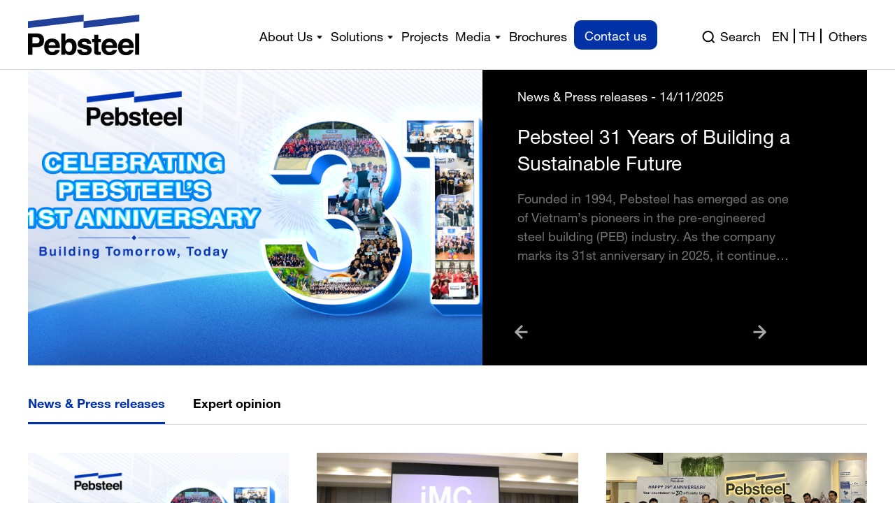

--- FILE ---
content_type: text/html; charset=UTF-8
request_url: https://th.pebsteel.com/en/news-press-releases___en/
body_size: 195567
content:
<!DOCTYPE html>
<html lang="en-GB">

<head><meta charset="UTF-8"><script>if(navigator.userAgent.match(/MSIE|Internet Explorer/i)||navigator.userAgent.match(/Trident\/7\..*?rv:11/i)){var href=document.location.href;if(!href.match(/[?&]nowprocket/)){if(href.indexOf("?")==-1){if(href.indexOf("#")==-1){document.location.href=href+"?nowprocket=1"}else{document.location.href=href.replace("#","?nowprocket=1#")}}else{if(href.indexOf("#")==-1){document.location.href=href+"&nowprocket=1"}else{document.location.href=href.replace("#","&nowprocket=1#")}}}}</script><script>(()=>{class RocketLazyLoadScripts{constructor(){this.v="2.0.4",this.userEvents=["keydown","keyup","mousedown","mouseup","mousemove","mouseover","mouseout","touchmove","touchstart","touchend","touchcancel","wheel","click","dblclick","input"],this.attributeEvents=["onblur","onclick","oncontextmenu","ondblclick","onfocus","onmousedown","onmouseenter","onmouseleave","onmousemove","onmouseout","onmouseover","onmouseup","onmousewheel","onscroll","onsubmit"]}async t(){this.i(),this.o(),/iP(ad|hone)/.test(navigator.userAgent)&&this.h(),this.u(),this.l(this),this.m(),this.k(this),this.p(this),this._(),await Promise.all([this.R(),this.L()]),this.lastBreath=Date.now(),this.S(this),this.P(),this.D(),this.O(),this.M(),await this.C(this.delayedScripts.normal),await this.C(this.delayedScripts.defer),await this.C(this.delayedScripts.async),await this.T(),await this.F(),await this.j(),await this.A(),window.dispatchEvent(new Event("rocket-allScriptsLoaded")),this.everythingLoaded=!0,this.lastTouchEnd&&await new Promise(t=>setTimeout(t,500-Date.now()+this.lastTouchEnd)),this.I(),this.H(),this.U(),this.W()}i(){this.CSPIssue=sessionStorage.getItem("rocketCSPIssue"),document.addEventListener("securitypolicyviolation",t=>{this.CSPIssue||"script-src-elem"!==t.violatedDirective||"data"!==t.blockedURI||(this.CSPIssue=!0,sessionStorage.setItem("rocketCSPIssue",!0))},{isRocket:!0})}o(){window.addEventListener("pageshow",t=>{this.persisted=t.persisted,this.realWindowLoadedFired=!0},{isRocket:!0}),window.addEventListener("pagehide",()=>{this.onFirstUserAction=null},{isRocket:!0})}h(){let t;function e(e){t=e}window.addEventListener("touchstart",e,{isRocket:!0}),window.addEventListener("touchend",function i(o){o.changedTouches[0]&&t.changedTouches[0]&&Math.abs(o.changedTouches[0].pageX-t.changedTouches[0].pageX)<10&&Math.abs(o.changedTouches[0].pageY-t.changedTouches[0].pageY)<10&&o.timeStamp-t.timeStamp<200&&(window.removeEventListener("touchstart",e,{isRocket:!0}),window.removeEventListener("touchend",i,{isRocket:!0}),"INPUT"===o.target.tagName&&"text"===o.target.type||(o.target.dispatchEvent(new TouchEvent("touchend",{target:o.target,bubbles:!0})),o.target.dispatchEvent(new MouseEvent("mouseover",{target:o.target,bubbles:!0})),o.target.dispatchEvent(new PointerEvent("click",{target:o.target,bubbles:!0,cancelable:!0,detail:1,clientX:o.changedTouches[0].clientX,clientY:o.changedTouches[0].clientY})),event.preventDefault()))},{isRocket:!0})}q(t){this.userActionTriggered||("mousemove"!==t.type||this.firstMousemoveIgnored?"keyup"===t.type||"mouseover"===t.type||"mouseout"===t.type||(this.userActionTriggered=!0,this.onFirstUserAction&&this.onFirstUserAction()):this.firstMousemoveIgnored=!0),"click"===t.type&&t.preventDefault(),t.stopPropagation(),t.stopImmediatePropagation(),"touchstart"===this.lastEvent&&"touchend"===t.type&&(this.lastTouchEnd=Date.now()),"click"===t.type&&(this.lastTouchEnd=0),this.lastEvent=t.type,t.composedPath&&t.composedPath()[0].getRootNode()instanceof ShadowRoot&&(t.rocketTarget=t.composedPath()[0]),this.savedUserEvents.push(t)}u(){this.savedUserEvents=[],this.userEventHandler=this.q.bind(this),this.userEvents.forEach(t=>window.addEventListener(t,this.userEventHandler,{passive:!1,isRocket:!0})),document.addEventListener("visibilitychange",this.userEventHandler,{isRocket:!0})}U(){this.userEvents.forEach(t=>window.removeEventListener(t,this.userEventHandler,{passive:!1,isRocket:!0})),document.removeEventListener("visibilitychange",this.userEventHandler,{isRocket:!0}),this.savedUserEvents.forEach(t=>{(t.rocketTarget||t.target).dispatchEvent(new window[t.constructor.name](t.type,t))})}m(){const t="return false",e=Array.from(this.attributeEvents,t=>"data-rocket-"+t),i="["+this.attributeEvents.join("],[")+"]",o="[data-rocket-"+this.attributeEvents.join("],[data-rocket-")+"]",s=(e,i,o)=>{o&&o!==t&&(e.setAttribute("data-rocket-"+i,o),e["rocket"+i]=new Function("event",o),e.setAttribute(i,t))};new MutationObserver(t=>{for(const n of t)"attributes"===n.type&&(n.attributeName.startsWith("data-rocket-")||this.everythingLoaded?n.attributeName.startsWith("data-rocket-")&&this.everythingLoaded&&this.N(n.target,n.attributeName.substring(12)):s(n.target,n.attributeName,n.target.getAttribute(n.attributeName))),"childList"===n.type&&n.addedNodes.forEach(t=>{if(t.nodeType===Node.ELEMENT_NODE)if(this.everythingLoaded)for(const i of[t,...t.querySelectorAll(o)])for(const t of i.getAttributeNames())e.includes(t)&&this.N(i,t.substring(12));else for(const e of[t,...t.querySelectorAll(i)])for(const t of e.getAttributeNames())this.attributeEvents.includes(t)&&s(e,t,e.getAttribute(t))})}).observe(document,{subtree:!0,childList:!0,attributeFilter:[...this.attributeEvents,...e]})}I(){this.attributeEvents.forEach(t=>{document.querySelectorAll("[data-rocket-"+t+"]").forEach(e=>{this.N(e,t)})})}N(t,e){const i=t.getAttribute("data-rocket-"+e);i&&(t.setAttribute(e,i),t.removeAttribute("data-rocket-"+e))}k(t){Object.defineProperty(HTMLElement.prototype,"onclick",{get(){return this.rocketonclick||null},set(e){this.rocketonclick=e,this.setAttribute(t.everythingLoaded?"onclick":"data-rocket-onclick","this.rocketonclick(event)")}})}S(t){function e(e,i){let o=e[i];e[i]=null,Object.defineProperty(e,i,{get:()=>o,set(s){t.everythingLoaded?o=s:e["rocket"+i]=o=s}})}e(document,"onreadystatechange"),e(window,"onload"),e(window,"onpageshow");try{Object.defineProperty(document,"readyState",{get:()=>t.rocketReadyState,set(e){t.rocketReadyState=e},configurable:!0}),document.readyState="loading"}catch(t){console.log("WPRocket DJE readyState conflict, bypassing")}}l(t){this.originalAddEventListener=EventTarget.prototype.addEventListener,this.originalRemoveEventListener=EventTarget.prototype.removeEventListener,this.savedEventListeners=[],EventTarget.prototype.addEventListener=function(e,i,o){o&&o.isRocket||!t.B(e,this)&&!t.userEvents.includes(e)||t.B(e,this)&&!t.userActionTriggered||e.startsWith("rocket-")||t.everythingLoaded?t.originalAddEventListener.call(this,e,i,o):(t.savedEventListeners.push({target:this,remove:!1,type:e,func:i,options:o}),"mouseenter"!==e&&"mouseleave"!==e||t.originalAddEventListener.call(this,e,t.savedUserEvents.push,o))},EventTarget.prototype.removeEventListener=function(e,i,o){o&&o.isRocket||!t.B(e,this)&&!t.userEvents.includes(e)||t.B(e,this)&&!t.userActionTriggered||e.startsWith("rocket-")||t.everythingLoaded?t.originalRemoveEventListener.call(this,e,i,o):t.savedEventListeners.push({target:this,remove:!0,type:e,func:i,options:o})}}J(t,e){this.savedEventListeners=this.savedEventListeners.filter(i=>{let o=i.type,s=i.target||window;return e!==o||t!==s||(this.B(o,s)&&(i.type="rocket-"+o),this.$(i),!1)})}H(){EventTarget.prototype.addEventListener=this.originalAddEventListener,EventTarget.prototype.removeEventListener=this.originalRemoveEventListener,this.savedEventListeners.forEach(t=>this.$(t))}$(t){t.remove?this.originalRemoveEventListener.call(t.target,t.type,t.func,t.options):this.originalAddEventListener.call(t.target,t.type,t.func,t.options)}p(t){let e;function i(e){return t.everythingLoaded?e:e.split(" ").map(t=>"load"===t||t.startsWith("load.")?"rocket-jquery-load":t).join(" ")}function o(o){function s(e){const s=o.fn[e];o.fn[e]=o.fn.init.prototype[e]=function(){return this[0]===window&&t.userActionTriggered&&("string"==typeof arguments[0]||arguments[0]instanceof String?arguments[0]=i(arguments[0]):"object"==typeof arguments[0]&&Object.keys(arguments[0]).forEach(t=>{const e=arguments[0][t];delete arguments[0][t],arguments[0][i(t)]=e})),s.apply(this,arguments),this}}if(o&&o.fn&&!t.allJQueries.includes(o)){const e={DOMContentLoaded:[],"rocket-DOMContentLoaded":[]};for(const t in e)document.addEventListener(t,()=>{e[t].forEach(t=>t())},{isRocket:!0});o.fn.ready=o.fn.init.prototype.ready=function(i){function s(){parseInt(o.fn.jquery)>2?setTimeout(()=>i.bind(document)(o)):i.bind(document)(o)}return"function"==typeof i&&(t.realDomReadyFired?!t.userActionTriggered||t.fauxDomReadyFired?s():e["rocket-DOMContentLoaded"].push(s):e.DOMContentLoaded.push(s)),o([])},s("on"),s("one"),s("off"),t.allJQueries.push(o)}e=o}t.allJQueries=[],o(window.jQuery),Object.defineProperty(window,"jQuery",{get:()=>e,set(t){o(t)}})}P(){const t=new Map;document.write=document.writeln=function(e){const i=document.currentScript,o=document.createRange(),s=i.parentElement;let n=t.get(i);void 0===n&&(n=i.nextSibling,t.set(i,n));const c=document.createDocumentFragment();o.setStart(c,0),c.appendChild(o.createContextualFragment(e)),s.insertBefore(c,n)}}async R(){return new Promise(t=>{this.userActionTriggered?t():this.onFirstUserAction=t})}async L(){return new Promise(t=>{document.addEventListener("DOMContentLoaded",()=>{this.realDomReadyFired=!0,t()},{isRocket:!0})})}async j(){return this.realWindowLoadedFired?Promise.resolve():new Promise(t=>{window.addEventListener("load",t,{isRocket:!0})})}M(){this.pendingScripts=[];this.scriptsMutationObserver=new MutationObserver(t=>{for(const e of t)e.addedNodes.forEach(t=>{"SCRIPT"!==t.tagName||t.noModule||t.isWPRocket||this.pendingScripts.push({script:t,promise:new Promise(e=>{const i=()=>{const i=this.pendingScripts.findIndex(e=>e.script===t);i>=0&&this.pendingScripts.splice(i,1),e()};t.addEventListener("load",i,{isRocket:!0}),t.addEventListener("error",i,{isRocket:!0}),setTimeout(i,1e3)})})})}),this.scriptsMutationObserver.observe(document,{childList:!0,subtree:!0})}async F(){await this.X(),this.pendingScripts.length?(await this.pendingScripts[0].promise,await this.F()):this.scriptsMutationObserver.disconnect()}D(){this.delayedScripts={normal:[],async:[],defer:[]},document.querySelectorAll("script[type$=rocketlazyloadscript]").forEach(t=>{t.hasAttribute("data-rocket-src")?t.hasAttribute("async")&&!1!==t.async?this.delayedScripts.async.push(t):t.hasAttribute("defer")&&!1!==t.defer||"module"===t.getAttribute("data-rocket-type")?this.delayedScripts.defer.push(t):this.delayedScripts.normal.push(t):this.delayedScripts.normal.push(t)})}async _(){await this.L();let t=[];document.querySelectorAll("script[type$=rocketlazyloadscript][data-rocket-src]").forEach(e=>{let i=e.getAttribute("data-rocket-src");if(i&&!i.startsWith("data:")){i.startsWith("//")&&(i=location.protocol+i);try{const o=new URL(i).origin;o!==location.origin&&t.push({src:o,crossOrigin:e.crossOrigin||"module"===e.getAttribute("data-rocket-type")})}catch(t){}}}),t=[...new Map(t.map(t=>[JSON.stringify(t),t])).values()],this.Y(t,"preconnect")}async G(t){if(await this.K(),!0!==t.noModule||!("noModule"in HTMLScriptElement.prototype))return new Promise(e=>{let i;function o(){(i||t).setAttribute("data-rocket-status","executed"),e()}try{if(navigator.userAgent.includes("Firefox/")||""===navigator.vendor||this.CSPIssue)i=document.createElement("script"),[...t.attributes].forEach(t=>{let e=t.nodeName;"type"!==e&&("data-rocket-type"===e&&(e="type"),"data-rocket-src"===e&&(e="src"),i.setAttribute(e,t.nodeValue))}),t.text&&(i.text=t.text),t.nonce&&(i.nonce=t.nonce),i.hasAttribute("src")?(i.addEventListener("load",o,{isRocket:!0}),i.addEventListener("error",()=>{i.setAttribute("data-rocket-status","failed-network"),e()},{isRocket:!0}),setTimeout(()=>{i.isConnected||e()},1)):(i.text=t.text,o()),i.isWPRocket=!0,t.parentNode.replaceChild(i,t);else{const i=t.getAttribute("data-rocket-type"),s=t.getAttribute("data-rocket-src");i?(t.type=i,t.removeAttribute("data-rocket-type")):t.removeAttribute("type"),t.addEventListener("load",o,{isRocket:!0}),t.addEventListener("error",i=>{this.CSPIssue&&i.target.src.startsWith("data:")?(console.log("WPRocket: CSP fallback activated"),t.removeAttribute("src"),this.G(t).then(e)):(t.setAttribute("data-rocket-status","failed-network"),e())},{isRocket:!0}),s?(t.fetchPriority="high",t.removeAttribute("data-rocket-src"),t.src=s):t.src="data:text/javascript;base64,"+window.btoa(unescape(encodeURIComponent(t.text)))}}catch(i){t.setAttribute("data-rocket-status","failed-transform"),e()}});t.setAttribute("data-rocket-status","skipped")}async C(t){const e=t.shift();return e?(e.isConnected&&await this.G(e),this.C(t)):Promise.resolve()}O(){this.Y([...this.delayedScripts.normal,...this.delayedScripts.defer,...this.delayedScripts.async],"preload")}Y(t,e){this.trash=this.trash||[];let i=!0;var o=document.createDocumentFragment();t.forEach(t=>{const s=t.getAttribute&&t.getAttribute("data-rocket-src")||t.src;if(s&&!s.startsWith("data:")){const n=document.createElement("link");n.href=s,n.rel=e,"preconnect"!==e&&(n.as="script",n.fetchPriority=i?"high":"low"),t.getAttribute&&"module"===t.getAttribute("data-rocket-type")&&(n.crossOrigin=!0),t.crossOrigin&&(n.crossOrigin=t.crossOrigin),t.integrity&&(n.integrity=t.integrity),t.nonce&&(n.nonce=t.nonce),o.appendChild(n),this.trash.push(n),i=!1}}),document.head.appendChild(o)}W(){this.trash.forEach(t=>t.remove())}async T(){try{document.readyState="interactive"}catch(t){}this.fauxDomReadyFired=!0;try{await this.K(),this.J(document,"readystatechange"),document.dispatchEvent(new Event("rocket-readystatechange")),await this.K(),document.rocketonreadystatechange&&document.rocketonreadystatechange(),await this.K(),this.J(document,"DOMContentLoaded"),document.dispatchEvent(new Event("rocket-DOMContentLoaded")),await this.K(),this.J(window,"DOMContentLoaded"),window.dispatchEvent(new Event("rocket-DOMContentLoaded"))}catch(t){console.error(t)}}async A(){try{document.readyState="complete"}catch(t){}try{await this.K(),this.J(document,"readystatechange"),document.dispatchEvent(new Event("rocket-readystatechange")),await this.K(),document.rocketonreadystatechange&&document.rocketonreadystatechange(),await this.K(),this.J(window,"load"),window.dispatchEvent(new Event("rocket-load")),await this.K(),window.rocketonload&&window.rocketonload(),await this.K(),this.allJQueries.forEach(t=>t(window).trigger("rocket-jquery-load")),await this.K(),this.J(window,"pageshow");const t=new Event("rocket-pageshow");t.persisted=this.persisted,window.dispatchEvent(t),await this.K(),window.rocketonpageshow&&window.rocketonpageshow({persisted:this.persisted})}catch(t){console.error(t)}}async K(){Date.now()-this.lastBreath>45&&(await this.X(),this.lastBreath=Date.now())}async X(){return document.hidden?new Promise(t=>setTimeout(t)):new Promise(t=>requestAnimationFrame(t))}B(t,e){return e===document&&"readystatechange"===t||(e===document&&"DOMContentLoaded"===t||(e===window&&"DOMContentLoaded"===t||(e===window&&"load"===t||e===window&&"pageshow"===t)))}static run(){(new RocketLazyLoadScripts).t()}}RocketLazyLoadScripts.run()})();</script>
  
  <meta http-equiv="X-UA-Compatible" content="IE=edge">
  <meta name="viewport" content="width=device-width, initial-scale=1.0">
  <title>
    News &amp; Press releases | Pebsteel Thailand  </title>
<link crossorigin data-rocket-preload as="font" href="https://th.pebsteel.com/wp-content/themes/pebsteel-tot/assets/fonts/HelveticaNeueWorld55Roman/font.woff2" rel="preload"><link rel="preload" data-rocket-preload as="image" href="https://th.pebsteel.com/wp-content/uploads/2025/11/Pebsteel-TH.png" fetchpriority="high">
  
     <script type="rocketlazyloadscript" data-rocket-type='text/javascript'>
        fbq('init', '773435763558764', {}, {
          "agent": "wordpress-5.8.1-3.0.6"
      });
      </script>
    <script type="rocketlazyloadscript" data-rocket-type='text/javascript'>
      fbq('track', 'PageView', []);
    </script>

  	
	  <script type="rocketlazyloadscript" id="_bownow_ts">
    var _bownow_ts = document.createElement('script');
    _bownow_ts.charset = 'utf-8';
    _bownow_ts.src = 'https://contents.bownow.jp/js/UTC_374a243857088a9f5cf6/trace.js';
    document.getElementsByTagName('head')[0].appendChild(_bownow_ts);
  </script>
	
  <meta name='robots' content='index, follow, max-image-preview:large, max-snippet:-1, max-video-preview:-1' />
	<style>img:is([sizes="auto" i], [sizes^="auto," i]) { contain-intrinsic-size: 3000px 1500px }</style>
	
<!-- Google Tag Manager for WordPress by gtm4wp.com -->
<script data-cfasync="false" data-pagespeed-no-defer>
	var gtm4wp_datalayer_name = "dataLayer";
	var dataLayer = dataLayer || [];
</script>
<!-- End Google Tag Manager for WordPress by gtm4wp.com -->
	<!-- This site is optimized with the Yoast SEO Premium plugin v23.2 (Yoast SEO v23.2) - https://yoast.com/wordpress/plugins/seo/ -->
	<link rel="canonical" href="https://th.pebsteel.com/en/news-press-releases___en/" />
	<link rel="next" href="https://th.pebsteel.com/en/news-press-releases___en/page/2/" />
	<meta property="og:locale" content="en_GB" />
	<meta property="og:type" content="article" />
	<meta property="og:title" content="News &amp; Press releases Archives" />
	<meta property="og:url" content="https://th.pebsteel.com/en/news-press-releases___en/" />
	<meta property="og:site_name" content="Pebsteel Thailand" />
	<meta name="twitter:card" content="summary_large_image" />
	<!-- / Yoast SEO Premium plugin. -->



<link rel="alternate" type="application/rss+xml" title="Pebsteel Thailand &raquo; News &amp; Press releases Category Feed" href="https://th.pebsteel.com/en/news-press-releases___en/feed/" />
<style id='wp-emoji-styles-inline-css' type='text/css'>

	img.wp-smiley, img.emoji {
		display: inline !important;
		border: none !important;
		box-shadow: none !important;
		height: 1em !important;
		width: 1em !important;
		margin: 0 0.07em !important;
		vertical-align: -0.1em !important;
		background: none !important;
		padding: 0 !important;
	}
</style>
<link rel='stylesheet' id='wp-block-library-css' href='https://th.pebsteel.com/wp-includes/css/dist/block-library/style.min.css?ver=6.8.1' type='text/css' media='all' />
<style id='classic-theme-styles-inline-css' type='text/css'>
/*! This file is auto-generated */
.wp-block-button__link{color:#fff;background-color:#32373c;border-radius:9999px;box-shadow:none;text-decoration:none;padding:calc(.667em + 2px) calc(1.333em + 2px);font-size:1.125em}.wp-block-file__button{background:#32373c;color:#fff;text-decoration:none}
</style>
<style id='global-styles-inline-css' type='text/css'>
:root{--wp--preset--aspect-ratio--square: 1;--wp--preset--aspect-ratio--4-3: 4/3;--wp--preset--aspect-ratio--3-4: 3/4;--wp--preset--aspect-ratio--3-2: 3/2;--wp--preset--aspect-ratio--2-3: 2/3;--wp--preset--aspect-ratio--16-9: 16/9;--wp--preset--aspect-ratio--9-16: 9/16;--wp--preset--color--black: #000000;--wp--preset--color--cyan-bluish-gray: #abb8c3;--wp--preset--color--white: #ffffff;--wp--preset--color--pale-pink: #f78da7;--wp--preset--color--vivid-red: #cf2e2e;--wp--preset--color--luminous-vivid-orange: #ff6900;--wp--preset--color--luminous-vivid-amber: #fcb900;--wp--preset--color--light-green-cyan: #7bdcb5;--wp--preset--color--vivid-green-cyan: #00d084;--wp--preset--color--pale-cyan-blue: #8ed1fc;--wp--preset--color--vivid-cyan-blue: #0693e3;--wp--preset--color--vivid-purple: #9b51e0;--wp--preset--gradient--vivid-cyan-blue-to-vivid-purple: linear-gradient(135deg,rgba(6,147,227,1) 0%,rgb(155,81,224) 100%);--wp--preset--gradient--light-green-cyan-to-vivid-green-cyan: linear-gradient(135deg,rgb(122,220,180) 0%,rgb(0,208,130) 100%);--wp--preset--gradient--luminous-vivid-amber-to-luminous-vivid-orange: linear-gradient(135deg,rgba(252,185,0,1) 0%,rgba(255,105,0,1) 100%);--wp--preset--gradient--luminous-vivid-orange-to-vivid-red: linear-gradient(135deg,rgba(255,105,0,1) 0%,rgb(207,46,46) 100%);--wp--preset--gradient--very-light-gray-to-cyan-bluish-gray: linear-gradient(135deg,rgb(238,238,238) 0%,rgb(169,184,195) 100%);--wp--preset--gradient--cool-to-warm-spectrum: linear-gradient(135deg,rgb(74,234,220) 0%,rgb(151,120,209) 20%,rgb(207,42,186) 40%,rgb(238,44,130) 60%,rgb(251,105,98) 80%,rgb(254,248,76) 100%);--wp--preset--gradient--blush-light-purple: linear-gradient(135deg,rgb(255,206,236) 0%,rgb(152,150,240) 100%);--wp--preset--gradient--blush-bordeaux: linear-gradient(135deg,rgb(254,205,165) 0%,rgb(254,45,45) 50%,rgb(107,0,62) 100%);--wp--preset--gradient--luminous-dusk: linear-gradient(135deg,rgb(255,203,112) 0%,rgb(199,81,192) 50%,rgb(65,88,208) 100%);--wp--preset--gradient--pale-ocean: linear-gradient(135deg,rgb(255,245,203) 0%,rgb(182,227,212) 50%,rgb(51,167,181) 100%);--wp--preset--gradient--electric-grass: linear-gradient(135deg,rgb(202,248,128) 0%,rgb(113,206,126) 100%);--wp--preset--gradient--midnight: linear-gradient(135deg,rgb(2,3,129) 0%,rgb(40,116,252) 100%);--wp--preset--font-size--small: 13px;--wp--preset--font-size--medium: 20px;--wp--preset--font-size--large: 36px;--wp--preset--font-size--x-large: 42px;--wp--preset--spacing--20: 0.44rem;--wp--preset--spacing--30: 0.67rem;--wp--preset--spacing--40: 1rem;--wp--preset--spacing--50: 1.5rem;--wp--preset--spacing--60: 2.25rem;--wp--preset--spacing--70: 3.38rem;--wp--preset--spacing--80: 5.06rem;--wp--preset--shadow--natural: 6px 6px 9px rgba(0, 0, 0, 0.2);--wp--preset--shadow--deep: 12px 12px 50px rgba(0, 0, 0, 0.4);--wp--preset--shadow--sharp: 6px 6px 0px rgba(0, 0, 0, 0.2);--wp--preset--shadow--outlined: 6px 6px 0px -3px rgba(255, 255, 255, 1), 6px 6px rgba(0, 0, 0, 1);--wp--preset--shadow--crisp: 6px 6px 0px rgba(0, 0, 0, 1);}:where(.is-layout-flex){gap: 0.5em;}:where(.is-layout-grid){gap: 0.5em;}body .is-layout-flex{display: flex;}.is-layout-flex{flex-wrap: wrap;align-items: center;}.is-layout-flex > :is(*, div){margin: 0;}body .is-layout-grid{display: grid;}.is-layout-grid > :is(*, div){margin: 0;}:where(.wp-block-columns.is-layout-flex){gap: 2em;}:where(.wp-block-columns.is-layout-grid){gap: 2em;}:where(.wp-block-post-template.is-layout-flex){gap: 1.25em;}:where(.wp-block-post-template.is-layout-grid){gap: 1.25em;}.has-black-color{color: var(--wp--preset--color--black) !important;}.has-cyan-bluish-gray-color{color: var(--wp--preset--color--cyan-bluish-gray) !important;}.has-white-color{color: var(--wp--preset--color--white) !important;}.has-pale-pink-color{color: var(--wp--preset--color--pale-pink) !important;}.has-vivid-red-color{color: var(--wp--preset--color--vivid-red) !important;}.has-luminous-vivid-orange-color{color: var(--wp--preset--color--luminous-vivid-orange) !important;}.has-luminous-vivid-amber-color{color: var(--wp--preset--color--luminous-vivid-amber) !important;}.has-light-green-cyan-color{color: var(--wp--preset--color--light-green-cyan) !important;}.has-vivid-green-cyan-color{color: var(--wp--preset--color--vivid-green-cyan) !important;}.has-pale-cyan-blue-color{color: var(--wp--preset--color--pale-cyan-blue) !important;}.has-vivid-cyan-blue-color{color: var(--wp--preset--color--vivid-cyan-blue) !important;}.has-vivid-purple-color{color: var(--wp--preset--color--vivid-purple) !important;}.has-black-background-color{background-color: var(--wp--preset--color--black) !important;}.has-cyan-bluish-gray-background-color{background-color: var(--wp--preset--color--cyan-bluish-gray) !important;}.has-white-background-color{background-color: var(--wp--preset--color--white) !important;}.has-pale-pink-background-color{background-color: var(--wp--preset--color--pale-pink) !important;}.has-vivid-red-background-color{background-color: var(--wp--preset--color--vivid-red) !important;}.has-luminous-vivid-orange-background-color{background-color: var(--wp--preset--color--luminous-vivid-orange) !important;}.has-luminous-vivid-amber-background-color{background-color: var(--wp--preset--color--luminous-vivid-amber) !important;}.has-light-green-cyan-background-color{background-color: var(--wp--preset--color--light-green-cyan) !important;}.has-vivid-green-cyan-background-color{background-color: var(--wp--preset--color--vivid-green-cyan) !important;}.has-pale-cyan-blue-background-color{background-color: var(--wp--preset--color--pale-cyan-blue) !important;}.has-vivid-cyan-blue-background-color{background-color: var(--wp--preset--color--vivid-cyan-blue) !important;}.has-vivid-purple-background-color{background-color: var(--wp--preset--color--vivid-purple) !important;}.has-black-border-color{border-color: var(--wp--preset--color--black) !important;}.has-cyan-bluish-gray-border-color{border-color: var(--wp--preset--color--cyan-bluish-gray) !important;}.has-white-border-color{border-color: var(--wp--preset--color--white) !important;}.has-pale-pink-border-color{border-color: var(--wp--preset--color--pale-pink) !important;}.has-vivid-red-border-color{border-color: var(--wp--preset--color--vivid-red) !important;}.has-luminous-vivid-orange-border-color{border-color: var(--wp--preset--color--luminous-vivid-orange) !important;}.has-luminous-vivid-amber-border-color{border-color: var(--wp--preset--color--luminous-vivid-amber) !important;}.has-light-green-cyan-border-color{border-color: var(--wp--preset--color--light-green-cyan) !important;}.has-vivid-green-cyan-border-color{border-color: var(--wp--preset--color--vivid-green-cyan) !important;}.has-pale-cyan-blue-border-color{border-color: var(--wp--preset--color--pale-cyan-blue) !important;}.has-vivid-cyan-blue-border-color{border-color: var(--wp--preset--color--vivid-cyan-blue) !important;}.has-vivid-purple-border-color{border-color: var(--wp--preset--color--vivid-purple) !important;}.has-vivid-cyan-blue-to-vivid-purple-gradient-background{background: var(--wp--preset--gradient--vivid-cyan-blue-to-vivid-purple) !important;}.has-light-green-cyan-to-vivid-green-cyan-gradient-background{background: var(--wp--preset--gradient--light-green-cyan-to-vivid-green-cyan) !important;}.has-luminous-vivid-amber-to-luminous-vivid-orange-gradient-background{background: var(--wp--preset--gradient--luminous-vivid-amber-to-luminous-vivid-orange) !important;}.has-luminous-vivid-orange-to-vivid-red-gradient-background{background: var(--wp--preset--gradient--luminous-vivid-orange-to-vivid-red) !important;}.has-very-light-gray-to-cyan-bluish-gray-gradient-background{background: var(--wp--preset--gradient--very-light-gray-to-cyan-bluish-gray) !important;}.has-cool-to-warm-spectrum-gradient-background{background: var(--wp--preset--gradient--cool-to-warm-spectrum) !important;}.has-blush-light-purple-gradient-background{background: var(--wp--preset--gradient--blush-light-purple) !important;}.has-blush-bordeaux-gradient-background{background: var(--wp--preset--gradient--blush-bordeaux) !important;}.has-luminous-dusk-gradient-background{background: var(--wp--preset--gradient--luminous-dusk) !important;}.has-pale-ocean-gradient-background{background: var(--wp--preset--gradient--pale-ocean) !important;}.has-electric-grass-gradient-background{background: var(--wp--preset--gradient--electric-grass) !important;}.has-midnight-gradient-background{background: var(--wp--preset--gradient--midnight) !important;}.has-small-font-size{font-size: var(--wp--preset--font-size--small) !important;}.has-medium-font-size{font-size: var(--wp--preset--font-size--medium) !important;}.has-large-font-size{font-size: var(--wp--preset--font-size--large) !important;}.has-x-large-font-size{font-size: var(--wp--preset--font-size--x-large) !important;}
:where(.wp-block-post-template.is-layout-flex){gap: 1.25em;}:where(.wp-block-post-template.is-layout-grid){gap: 1.25em;}
:where(.wp-block-columns.is-layout-flex){gap: 2em;}:where(.wp-block-columns.is-layout-grid){gap: 2em;}
:root :where(.wp-block-pullquote){font-size: 1.5em;line-height: 1.6;}
</style>
<link data-minify="1" rel='stylesheet' id='contact-form-7-css' href='https://th.pebsteel.com/wp-content/cache/min/1/wp-content/plugins/contact-form-7/includes/css/styles.css?ver=1768187456' type='text/css' media='all' />
<link rel='stylesheet' id='bootstrap-css' href='https://th.pebsteel.com/wp-content/themes/pebsteel-tot/assets/library/bootstrap/bootstrap.min.css?ver=6.8.1' type='text/css' media='all' />
<link data-minify="1" rel='stylesheet' id='swiper-bundle-css' href='https://th.pebsteel.com/wp-content/cache/min/1/wp-content/themes/pebsteel-tot/assets/library/swiper/swiper-bundle.min.css?ver=1768187457' type='text/css' media='all' />
<link data-minify="1" rel='stylesheet' id='font-style-css' href='https://th.pebsteel.com/wp-content/cache/min/1/wp-content/themes/pebsteel-tot/assets/fonts/font-style.css?ver=1768187457' type='text/css' media='all' />
<link rel='stylesheet' id='select2-css' href='https://th.pebsteel.com/wp-content/themes/pebsteel-tot/assets/library/select2/css/select2.min.css?ver=6.8.1' type='text/css' media='all' />
<link data-minify="1" rel='stylesheet' id='main-css' href='https://th.pebsteel.com/wp-content/cache/background-css/1/th.pebsteel.com/wp-content/cache/min/1/wp-content/themes/pebsteel-tot/assets/css/main.css?ver=1768187457&wpr_t=1768215051' type='text/css' media='all' />
<link data-minify="1" rel='stylesheet' id='page-news-css' href='https://th.pebsteel.com/wp-content/cache/min/1/wp-content/themes/pebsteel-tot/assets/css/pages/News/style.css?ver=1768187457' type='text/css' media='all' />
<link data-minify="1" rel='stylesheet' id='page-system-detail-css' href='https://th.pebsteel.com/wp-content/cache/min/1/wp-content/themes/pebsteel-tot/assets/css/pages/System/style.css?ver=1768187457' type='text/css' media='all' />
<link data-minify="1" rel='stylesheet' id='custom-style-css' href='https://th.pebsteel.com/wp-content/cache/background-css/1/th.pebsteel.com/wp-content/cache/min/1/wp-content/themes/pebsteel-tot/style.css?ver=1768187457&wpr_t=1768215051' type='text/css' media='all' />
<style id='rocket-lazyload-inline-css' type='text/css'>
.rll-youtube-player{position:relative;padding-bottom:56.23%;height:0;overflow:hidden;max-width:100%;}.rll-youtube-player:focus-within{outline: 2px solid currentColor;outline-offset: 5px;}.rll-youtube-player iframe{position:absolute;top:0;left:0;width:100%;height:100%;z-index:100;background:0 0}.rll-youtube-player img{bottom:0;display:block;left:0;margin:auto;max-width:100%;width:100%;position:absolute;right:0;top:0;border:none;height:auto;-webkit-transition:.4s all;-moz-transition:.4s all;transition:.4s all}.rll-youtube-player img:hover{-webkit-filter:brightness(75%)}.rll-youtube-player .play{height:100%;width:100%;left:0;top:0;position:absolute;background:var(--wpr-bg-4abaef56-cb57-460f-9111-b81b0021e9f5) no-repeat center;background-color: transparent !important;cursor:pointer;border:none;}
</style>
<script type="rocketlazyloadscript" data-rocket-type="text/javascript" data-rocket-src="https://th.pebsteel.com/wp-content/themes/pebsteel-tot/assets/library/jquery/jquery.min.js?ver=3.6.0" id="jquery-js" data-rocket-defer defer></script>
<link rel="https://api.w.org/" href="https://th.pebsteel.com/wp-json/" /><link rel="alternate" title="JSON" type="application/json" href="https://th.pebsteel.com/wp-json/wp/v2/categories/262" /><link rel="EditURI" type="application/rsd+xml" title="RSD" href="https://th.pebsteel.com/xmlrpc.php?rsd" />
<meta name="generator" content="WordPress 6.8.1" />
<!-- HFCM by 99 Robots - Snippet # 1: FB Pixel Base Code -->
<!-- Meta Pixel Code -->
<script type="rocketlazyloadscript">
!function(f,b,e,v,n,t,s)
{if(f.fbq)return;n=f.fbq=function(){n.callMethod?
n.callMethod.apply(n,arguments):n.queue.push(arguments)};
if(!f._fbq)f._fbq=n;n.push=n;n.loaded=!0;n.version='2.0';
n.queue=[];t=b.createElement(e);t.async=!0;
t.src=v;s=b.getElementsByTagName(e)[0];
s.parentNode.insertBefore(t,s)}(window, document,'script',
'https://connect.facebook.net/en_US/fbevents.js');
fbq('init', '444275381463928');
fbq('track', 'PageView');
</script>
<noscript><img height="1" width="1" style="display:none"
src="https://www.facebook.com/tr?id=444275381463928&ev=PageView&noscript=1"
/></noscript>
<!-- End Meta Pixel Code -->
<!-- /end HFCM by 99 Robots -->
                <link rel="alternate" href="https://th.pebsteel.com/en/news-press-releases___en/" hreflang="en-TH" />
                                <link rel="alternate" href="https://th.pebsteel.com/th/news-press-releases/" hreflang="th-TH" />
                
<!-- Google Tag Manager for WordPress by gtm4wp.com -->
<!-- GTM Container placement set to automatic -->
<script data-cfasync="false" data-pagespeed-no-defer>
	var dataLayer_content = {"pagePostType":"post","pagePostType2":"category-post","pageCategory":["news-press-releases___en"]};
	dataLayer.push( dataLayer_content );
</script>
<script type="rocketlazyloadscript" data-cfasync="false">
(function(w,d,s,l,i){w[l]=w[l]||[];w[l].push({'gtm.start':
new Date().getTime(),event:'gtm.js'});var f=d.getElementsByTagName(s)[0],
j=d.createElement(s),dl=l!='dataLayer'?'&l='+l:'';j.async=true;j.src=
'//www.googletagmanager.com/gtm.js?id='+i+dl;f.parentNode.insertBefore(j,f);
})(window,document,'script','dataLayer','GTM-55DLMFV');
</script>
<!-- End Google Tag Manager -->
<!-- End Google Tag Manager for WordPress by gtm4wp.com -->

<script type="application/ld+json" class="saswp-schema-markup-output">
[{"@context":"https://schema.org/","@type":"CollectionPage","@id":"https://th.pebsteel.com/en/news-press-releases___en/#CollectionPage","headline":"News &amp; Press releases Category","description":"","url":"https://th.pebsteel.com/en/news-press-releases___en/","hasPart":[{"@type":"Article","headline":"Pebsteel 31 Years of Building a Sustainable Future | Pebsteel TH","url":"https://th.pebsteel.com/en/news-press-releases___en/pebsteel-31-years-of-building-a-sustainable-future/","datePublished":"2025-11-14T08:00:37+07:00","dateModified":"2025-11-24T16:27:05+07:00","mainEntityOfPage":"https://th.pebsteel.com/en/news-press-releases___en/pebsteel-31-years-of-building-a-sustainable-future/","author":{"@type":"Person","name":"Tina Digital MKT","url":"https://th.pebsteel.com/en/author/atrpebsteel/","sameAs":["https://th.pebsteel.com/"],"image":{"@type":"ImageObject","url":"https://secure.gravatar.com/avatar/e44b863152195ed64c1c76715912d13e18383a5fe8466ed5ef3ac6e6106764df?s=96&d=mm&r=g","height":96,"width":96}},"publisher":{"@type":"Organization","name":"PEBSTEEL","url":"https://th.pebsteel.com"},"image":[{"@type":"ImageObject","@id":"https://th.pebsteel.com/en/news-press-releases___en/pebsteel-31-years-of-building-a-sustainable-future/#primaryimage","url":"https://th.pebsteel.com/wp-content/uploads/2025/11/Pebsteel-TH.png","width":"1920","height":"1080","caption":"Pebsteel: 31 Years of Building a Sustainable Future"},{"@type":"ImageObject","url":"https://th.pebsteel.com/wp-content/uploads/2025/11/Pebsteel-TH-1200x900.png","width":"1200","height":"900","caption":"Pebsteel: 31 Years of Building a Sustainable Future"},{"@type":"ImageObject","url":"https://th.pebsteel.com/wp-content/uploads/2025/11/Pebsteel-TH-1200x675.png","width":"1200","height":"675","caption":"Pebsteel: 31 Years of Building a Sustainable Future"},{"@type":"ImageObject","url":"https://th.pebsteel.com/wp-content/uploads/2025/11/Pebsteel-TH-500x281.png","width":500,"height":281,"caption":"Pebsteel: 31 Years of Building a Sustainable Future"},{"@type":"ImageObject","url":"https://th.pebsteel.com/wp-content/uploads/2025/11/Artificial-grass-manufacturing-plant-by-Pebsteel-showcasing-scale-and-efficiency-in-industrial-construction-768x432.jpg-500x281.webp","width":500,"height":281,"caption":"Artificial grass manufacturing plant by Pebsteel, showcasing scale and efficiency in industrial construction"}]}]},

{"@context":"https://schema.org/","@graph":[{"@context":"https://schema.org/","@type":"SiteNavigationElement","@id":"https://th.pebsteel.com#Main Menu TH","name":"เกี่ยวกับเรา","url":"#"},{"@context":"https://schema.org/","@type":"SiteNavigationElement","@id":"https://th.pebsteel.com#Main Menu TH","name":"เกี่ยวกับ","url":"https://th.pebsteel.com/th/about-us/"},{"@context":"https://schema.org/","@type":"SiteNavigationElement","@id":"https://th.pebsteel.com#Main Menu TH","name":"ทำไมต้อง Pebsteel","url":"https://th.pebsteel.com/th/why-pebsteel/"},{"@context":"https://schema.org/","@type":"SiteNavigationElement","@id":"https://th.pebsteel.com#Main Menu TH","name":"โซลูชั่น","url":"#"},{"@context":"https://schema.org/","@type":"SiteNavigationElement","@id":"https://th.pebsteel.com#Main Menu TH","name":"ภาพรวม","url":"/solutions"},{"@context":"https://schema.org/","@type":"SiteNavigationElement","@id":"https://th.pebsteel.com#Main Menu TH","name":"ระบบ","url":"/solutions/#systems"},{"@context":"https://schema.org/","@type":"SiteNavigationElement","@id":"https://th.pebsteel.com#Main Menu TH","name":"ผลิตภัณฑ์","url":"/solutions/#products"},{"@context":"https://schema.org/","@type":"SiteNavigationElement","@id":"https://th.pebsteel.com#Main Menu TH","name":"โครงการ","url":"https://th.pebsteel.com/th/projects/"},{"@context":"https://schema.org/","@type":"SiteNavigationElement","@id":"https://th.pebsteel.com#Main Menu TH","name":"มีเดีย","url":"#"},{"@context":"https://schema.org/","@type":"SiteNavigationElement","@id":"https://th.pebsteel.com#Main Menu TH","name":"ข่าวสารและกิจกรรม","url":"https://th.pebsteel.com/th/news/"},{"@context":"https://schema.org/","@type":"SiteNavigationElement","@id":"https://th.pebsteel.com#Main Menu TH","name":"แกลเลอรี่","url":"https://th.pebsteel.com/th/gallery/"},{"@context":"https://schema.org/","@type":"SiteNavigationElement","@id":"https://th.pebsteel.com#Main Menu TH","name":"โบรชัวร์","url":"https://th.pebsteel.com/th/brochures/"},{"@context":"https://schema.org/","@type":"SiteNavigationElement","@id":"https://th.pebsteel.com#Main Menu TH","name":"ติดต่อเรา","url":"https://th.pebsteel.com/th/%e0%b8%95%e0%b8%b4%e0%b8%94%e0%b8%95%e0%b9%88%e0%b8%ad%e0%b9%80%e0%b8%a3%e0%b8%b2/"}]},

{"@context":"https://schema.org/","@type":"BreadcrumbList","@id":"https://th.pebsteel.com/en/news-press-releases___en/#breadcrumb","itemListElement":[{"@type":"ListItem","position":1,"item":{"@id":"https://th.pebsteel.com","name":"Pebsteel Thailand"}},{"@type":"ListItem","position":2,"item":{"@id":"https://th.pebsteel.com/en/news-press-releases___en/","name":"News &amp; Press releases"}}]},

{"@context":"https://schema.org/","@type":"generalcontractor","@id":"https://th.pebsteel.com/en/news-press-releases___en/pebsteel-31-years-of-building-a-sustainable-future/#generalcontractor","url":"https://th.pebsteel.com/en/news-press-releases___en/pebsteel-31-years-of-building-a-sustainable-future/","name":"Pebsteel Thailand","image":[{"@type":"ImageObject","@id":"https://th.pebsteel.com/en/news-press-releases___en/pebsteel-31-years-of-building-a-sustainable-future/#primaryimage","url":"https://th.pebsteel.com/wp-content/uploads/2025/11/Pebsteel-TH.png","width":"1920","height":"1080","caption":"Pebsteel: 31 Years of Building a Sustainable Future"},{"@type":"ImageObject","url":"https://th.pebsteel.com/wp-content/uploads/2025/11/Pebsteel-TH-1200x900.png","width":"1200","height":"900","caption":"Pebsteel: 31 Years of Building a Sustainable Future"},{"@type":"ImageObject","url":"https://th.pebsteel.com/wp-content/uploads/2025/11/Pebsteel-TH-1200x675.png","width":"1200","height":"675","caption":"Pebsteel: 31 Years of Building a Sustainable Future"},{"@type":"ImageObject","url":"https://th.pebsteel.com/wp-content/uploads/2025/11/Pebsteel-TH-500x281.png","width":500,"height":281,"caption":"Pebsteel: 31 Years of Building a Sustainable Future"},{"@type":"ImageObject","url":"https://th.pebsteel.com/wp-content/uploads/2025/11/Artificial-grass-manufacturing-plant-by-Pebsteel-showcasing-scale-and-efficiency-in-industrial-construction-768x432.jpg-500x281.webp","width":500,"height":281,"caption":"Artificial grass manufacturing plant by Pebsteel, showcasing scale and efficiency in industrial construction"}]}]
</script>

<link rel="icon" href="https://th.pebsteel.com/wp-content/uploads/2024/07/cropped-header-img-1-192x192-1.png" sizes="32x32" />
<link rel="icon" href="https://th.pebsteel.com/wp-content/uploads/2024/07/cropped-header-img-1-192x192-1.png" sizes="192x192" />
<link rel="apple-touch-icon" href="https://th.pebsteel.com/wp-content/uploads/2024/07/cropped-header-img-1-192x192-1.png" />
<meta name="msapplication-TileImage" content="https://th.pebsteel.com/wp-content/uploads/2024/07/cropped-header-img-1-192x192-1.png" />
<noscript><style id="rocket-lazyload-nojs-css">.rll-youtube-player, [data-lazy-src]{display:none !important;}</style></noscript>  <!-- Global site tag (gtag.js) - Google Analytics -->
  <script type="rocketlazyloadscript" async data-rocket-src="https://www.googletagmanager.com/gtag/js?id=G-NHVK550X2L"></script>
  <script type="rocketlazyloadscript">
    window.dataLayer = window.dataLayer || [];

    function gtag() {
      dataLayer.push(arguments);
    }
    gtag('js', new Date());

    gtag('config', 'G-NHVK550X2L');
  </script>
  <!-- Google Tag Manager -->
  <script type="rocketlazyloadscript">
    (function(w, d, s, l, i) {
      w[l] = w[l] || [];
      w[l].push({
        'gtm.start': new Date().getTime(),
        event: 'gtm.js'
      });
      var f = d.getElementsByTagName(s)[0],
        j = d.createElement(s),
        dl = l != 'dataLayer' ? '&l=' + l : '';
      j.async = true;
      j.src =
        'https://www.googletagmanager.com/gtm.js?id=' + i + dl;
      f.parentNode.insertBefore(j, f);
    })(window, document, 'script', 'dataLayer', 'GTM-KFNDTW3');
  </script>
  <!-- End Google Tag Manager -->
  <!-- Google Tag Manager FC -->
<script type="rocketlazyloadscript">(function(w,d,s,l,i){w[l]=w[l]||[];w[l].push({'gtm.start':
new Date().getTime(),event:'gtm.js'});var f=d.getElementsByTagName(s)[0],
j=d.createElement(s),dl=l!='dataLayer'?'&l='+l:'';j.async=true;j.src=
'https://www.googletagmanager.com/gtm.js?id='+i+dl;f.parentNode.insertBefore(j,f);
})(window,document,'script','dataLayer','GTM-TLWV88B8');</script>
<!-- End Google Tag Manager FC -->

<style id="wpr-lazyload-bg-container"></style><style id="wpr-lazyload-bg-exclusion">.desktop-menu-item-link.parent-menu>span::after{--wpr-bg-2543cb02-1935-40b0-b38e-472193537865: url('https://th.pebsteel.com/wp-content/themes/pebsteel-tot/assets/img/layout/caret-down-menu-desktop.png');}.menu-mobile-item-link.parent-menu>span::after{--wpr-bg-5686a378-1de6-4fd4-8bf5-5244bd27d612: url('https://th.pebsteel.com/wp-content/themes/pebsteel-tot/assets/img/layout/caret-down-menu-desktop.png');}</style>
<noscript>
<style id="wpr-lazyload-bg-nostyle">.tool-mobile-item.search-box a::after{--wpr-bg-2c2b40b4-a349-4cc1-a786-b75e59ca26d0: url('https://th.pebsteel.com/wp-content/themes/pebsteel-tot/assets/img/layout/icon-search-desktop.png');}.tool-mobile-item #language-menu-icon::after{--wpr-bg-9a07d795-6bee-45e6-95a2-f3314b506f24: url('https://th.pebsteel.com/wp-content/themes/pebsteel-tot/assets/img/layout/icon-language-desktop.png');}.news-detail-desc blockquote::before,.project-detail-desc blockquote::before{--wpr-bg-649baa2e-8392-4e0d-8bac-30accd543858: url('https://th.pebsteel.com/wp-content/themes/pebsteel-tot/assets/img/pages/NewsDetail/detail-icon.png');}.rll-youtube-player .play{--wpr-bg-4abaef56-cb57-460f-9111-b81b0021e9f5: url('https://th.pebsteel.com/wp-content/plugins/wp-rocket/assets/img/youtube.png');}</style>
</noscript>
<script type="application/javascript">const rocket_pairs = [{"selector":".tool-mobile-item.search-box a","style":".tool-mobile-item.search-box a::after{--wpr-bg-2c2b40b4-a349-4cc1-a786-b75e59ca26d0: url('https:\/\/th.pebsteel.com\/wp-content\/themes\/pebsteel-tot\/assets\/img\/layout\/icon-search-desktop.png');}","hash":"2c2b40b4-a349-4cc1-a786-b75e59ca26d0","url":"https:\/\/th.pebsteel.com\/wp-content\/themes\/pebsteel-tot\/assets\/img\/layout\/icon-search-desktop.png"},{"selector":".tool-mobile-item #language-menu-icon","style":".tool-mobile-item #language-menu-icon::after{--wpr-bg-9a07d795-6bee-45e6-95a2-f3314b506f24: url('https:\/\/th.pebsteel.com\/wp-content\/themes\/pebsteel-tot\/assets\/img\/layout\/icon-language-desktop.png');}","hash":"9a07d795-6bee-45e6-95a2-f3314b506f24","url":"https:\/\/th.pebsteel.com\/wp-content\/themes\/pebsteel-tot\/assets\/img\/layout\/icon-language-desktop.png"},{"selector":".news-detail-desc blockquote,.project-detail-desc blockquote","style":".news-detail-desc blockquote::before,.project-detail-desc blockquote::before{--wpr-bg-649baa2e-8392-4e0d-8bac-30accd543858: url('https:\/\/th.pebsteel.com\/wp-content\/themes\/pebsteel-tot\/assets\/img\/pages\/NewsDetail\/detail-icon.png');}","hash":"649baa2e-8392-4e0d-8bac-30accd543858","url":"https:\/\/th.pebsteel.com\/wp-content\/themes\/pebsteel-tot\/assets\/img\/pages\/NewsDetail\/detail-icon.png"},{"selector":".rll-youtube-player .play","style":".rll-youtube-player .play{--wpr-bg-4abaef56-cb57-460f-9111-b81b0021e9f5: url('https:\/\/th.pebsteel.com\/wp-content\/plugins\/wp-rocket\/assets\/img\/youtube.png');}","hash":"4abaef56-cb57-460f-9111-b81b0021e9f5","url":"https:\/\/th.pebsteel.com\/wp-content\/plugins\/wp-rocket\/assets\/img\/youtube.png"}]; const rocket_excluded_pairs = [{"selector":".desktop-menu-item-link.parent-menu>span","style":".desktop-menu-item-link.parent-menu>span::after{--wpr-bg-2543cb02-1935-40b0-b38e-472193537865: url('https:\/\/th.pebsteel.com\/wp-content\/themes\/pebsteel-tot\/assets\/img\/layout\/caret-down-menu-desktop.png');}","hash":"2543cb02-1935-40b0-b38e-472193537865","url":"https:\/\/th.pebsteel.com\/wp-content\/themes\/pebsteel-tot\/assets\/img\/layout\/caret-down-menu-desktop.png"},{"selector":".menu-mobile-item-link.parent-menu>span","style":".menu-mobile-item-link.parent-menu>span::after{--wpr-bg-5686a378-1de6-4fd4-8bf5-5244bd27d612: url('https:\/\/th.pebsteel.com\/wp-content\/themes\/pebsteel-tot\/assets\/img\/layout\/caret-down-menu-desktop.png');}","hash":"5686a378-1de6-4fd4-8bf5-5244bd27d612","url":"https:\/\/th.pebsteel.com\/wp-content\/themes\/pebsteel-tot\/assets\/img\/layout\/caret-down-menu-desktop.png"}];</script><meta name="generator" content="WP Rocket 3.20.1.2" data-wpr-features="wpr_lazyload_css_bg_img wpr_delay_js wpr_defer_js wpr_minify_js wpr_lazyload_images wpr_lazyload_iframes wpr_auto_preload_fonts wpr_oci wpr_image_dimensions wpr_minify_css wpr_preload_links wpr_host_fonts_locally wpr_desktop" /></head>

<body data-rsssl=1 class="archive category category-news-press-releases___en category-262 wp-theme-pebsteel-tot">
    <!-- Google Tag Manager (noscript) FC -->
<noscript><iframe src="https://www.googletagmanager.com/ns.html?id=GTM-TLWV88B8"
height="0" width="0" style="display:none;visibility:hidden"></iframe></noscript>
<!-- End Google Tag Manager (noscript) FC -->

    
  <!-- Google Tag Manager (noscript) -->
  <noscript><iframe src="https://www.googletagmanager.com/ns.html?id=GTM-KFNDTW3" height="0" width="0"
      style="display:none;visibility:hidden"></iframe></noscript>
  <!-- End Google Tag Manager (noscript) -->
  <header  class="header">

    <div  class="top-header-desktop d-none">
      <div  class="global-container">
        <div class="top-header-desktop-container">
          <div class="top-header-desktop-container-global-language">
                              <a title="English" class="Head Office - Export Sales" href="https://pebsteel.com/en/"><span></span><span>Head Office - Export Sales</span></a>
                                  <a title="Vietnamese" class="Vietnam" href="https://pebsteel.com/vi/"><span><svg
                    class="local-desktop-language-item-icon"
                    width="28"
                    height="20"
                    viewBox="0 0 28 20"
                    fill="none"
                    xmlns="http://www.w3.org/2000/svg"
                  >
                    <rect width="28" height="20" rx="2" fill="white" />
                    <mask
                      id="mask0_4694_192"
                      style="mask-type: alpha"
                      maskUnits="userSpaceOnUse"
                      x="0"
                      y="0"
                      width="28"
                      height="20"
                    >
                      <rect width="28" height="20" rx="2" fill="white" />
                    </mask>
                    <g mask="url(#mask0_4694_192)">
                      <rect width="28" height="20" fill="#EA403F" />
                      <path
                        fill-rule="evenodd"
                        clip-rule="evenodd"
                        d="M14 12.34L10.4733 14.8541L11.7745 10.7231L8.29366 8.1459L12.6246 8.1069L14 4L15.3754 8.1069L19.7063 8.1459L16.2255 10.7231L17.5267 14.8541L14 12.34Z"
                        fill="#FFFE4E"
                      />
                    </g>
                  </svg></span><span>Vietnam </span></a>
                                  <a title="Khmer" class="Sales Office - Cambodia" href="https://kh.pebsteel.com/km/"><span><svg width="28" height="20" viewBox="0 0 28 20" fill="none" xmlns="http://www.w3.org/2000/svg">
<rect width="28" height="20" rx="2" fill="white"/>
<mask id="mask0_6848_9574" style="mask-type:alpha" maskUnits="userSpaceOnUse" x="0" y="0" width="28" height="20">
<rect width="28" height="20" rx="2" fill="white"/>
</mask>
<g mask="url(#mask0_6848_9574)">
<path fill-rule="evenodd" clip-rule="evenodd" d="M0 5.33333H28V0H0V5.33333Z" fill="#0F3EB6"/>
<path fill-rule="evenodd" clip-rule="evenodd" d="M0 19.9998H28V14.6665H0V19.9998Z" fill="#0F3EB6"/>
<path fill-rule="evenodd" clip-rule="evenodd" d="M0 14.6668H28V5.3335H0V14.6668Z" fill="#ED1A3C"/>
<path fill-rule="evenodd" clip-rule="evenodd" d="M11.9993 8.72738H13.3327V8.00016C13.3327 7.63197 13.6312 7.3335 13.9993 7.3335C14.3675 7.3335 14.666 7.63197 14.666 8.00016V8.72738H15.9993V10.0002H11.9993V8.72738ZM17.3327 8.00016C16.9645 8.00016 16.666 8.29864 16.666 8.66683V10.0002H17.9993V8.66683C17.9993 8.29864 17.7009 8.00016 17.3327 8.00016ZM11.3327 13.3335V10.6668H9.99935L8.66602 13.3335H11.3327ZM11.9993 10.6668V13.3335H15.9993V10.6668H11.9993ZM16.666 10.6668H17.9993L19.3327 13.3335H16.666V10.6668ZM10.666 8.00016C10.2978 8.00016 9.99935 8.29864 9.99935 8.66683V10.0002H11.3327V8.66683C11.3327 8.29864 11.0342 8.00016 10.666 8.00016Z" fill="white"/>
</g>
</svg></span><span>Sales Office - Cambodia</span></a>
                                  <a title="Thai" class="Sales Office - Thailand" href="https://th.pebsteel.com/th/"><span><svg width="28" height="20" viewBox="0 0 28 20" fill="none" xmlns="http://www.w3.org/2000/svg">
<rect x="0.25" y="0.25" width="27.5" height="19.5" rx="1.75" fill="white" stroke="#F5F5F5" stroke-width="0.5"/>
<mask id="mask0_6848_9592" style="mask-type:alpha" maskUnits="userSpaceOnUse" x="0" y="0" width="28" height="20">
<rect x="0.25" y="0.25" width="27.5" height="19.5" rx="1.75" fill="white" stroke="white" stroke-width="0.5"/>
</mask>
<g mask="url(#mask0_6848_9592)">
<path fill-rule="evenodd" clip-rule="evenodd" d="M0 4H28V0H0V4Z" fill="#F12532"/>
<path fill-rule="evenodd" clip-rule="evenodd" d="M0 20H28V16H0V20Z" fill="#F12532"/>
<path fill-rule="evenodd" clip-rule="evenodd" d="M0 13.3332H28V6.6665H0V13.3332Z" fill="#322B6C"/>
</g>
</svg></span><span>Sales Office - Thailand</span></a>
                                  <a title="English" class="Sales Office - Philippines" href="https://ph.pebsteel.com/"><span><svg width="28" height="20" viewBox="0 0 28 20" fill="none" xmlns="http://www.w3.org/2000/svg">
<rect x="0.25" y="0.25" width="27.5" height="19.5" rx="1.75" fill="white" stroke="#F5F5F5" stroke-width="0.5"/>
<mask id="mask0_6833_1797" style="mask-type:alpha" maskUnits="userSpaceOnUse" x="0" y="0" width="28" height="20">
<rect x="0.25" y="0.25" width="27.5" height="19.5" rx="1.75" fill="white" stroke="white" stroke-width="0.5"/>
</mask>
<g mask="url(#mask0_6833_1797)">
<path fill-rule="evenodd" clip-rule="evenodd" d="M0 20.0002H28V9.3335H12.4444L13.3333 10.0002L0 20.0002Z" fill="#DD1C34"/>
<path fill-rule="evenodd" clip-rule="evenodd" d="M28 9.33333H12.4444L0 0H28V9.33333Z" fill="#0D4BC3"/>
<path fill-rule="evenodd" clip-rule="evenodd" d="M2.00016 3.99984C2.36835 3.99984 2.66683 3.70136 2.66683 3.33317C2.66683 2.96498 2.36835 2.6665 2.00016 2.6665C1.63197 2.6665 1.3335 2.96498 1.3335 3.33317C1.3335 3.70136 1.63197 3.99984 2.00016 3.99984ZM10.0002 10.6665C10.3684 10.6665 10.6668 10.368 10.6668 9.99984C10.6668 9.63165 10.3684 9.33317 10.0002 9.33317C9.63197 9.33317 9.3335 9.63165 9.3335 9.99984C9.3335 10.368 9.63197 10.6665 10.0002 10.6665ZM2.66683 16.6665C2.66683 17.0347 2.36835 17.3332 2.00016 17.3332C1.63197 17.3332 1.3335 17.0347 1.3335 16.6665C1.3335 16.2983 1.63197 15.9998 2.00016 15.9998C2.36835 15.9998 2.66683 16.2983 2.66683 16.6665ZM4.53224 11.3265L3.39122 13.0794L3.82395 11.033C3.75431 10.9761 3.69054 10.9124 3.63366 10.8427L1.58723 11.2754L3.3402 10.1344C3.33577 10.0902 3.3335 10.0453 3.3335 9.99984C3.3335 9.95441 3.33577 9.90951 3.3402 9.86525L1.58723 8.72423L3.63366 9.15696C3.69054 9.08732 3.75431 9.02354 3.82395 8.96667L3.39122 6.92024L4.53224 8.67321C4.5765 8.66878 4.6214 8.6665 4.66683 8.6665C4.71226 8.6665 4.75716 8.66878 4.80142 8.67321L5.94244 6.92024L5.50971 8.96667C5.57934 9.02354 5.64312 9.08732 5.7 9.15696L7.74643 8.72423L5.99345 9.86525C5.99789 9.90951 6.00016 9.95441 6.00016 9.99984C6.00016 10.0453 5.99789 10.0902 5.99345 10.1344L7.74643 11.2754L5.7 10.8427C5.64312 10.9124 5.57934 10.9761 5.50971 11.033L5.94244 13.0794L4.80142 11.3265C4.75716 11.3309 4.71226 11.3332 4.66683 11.3332C4.6214 11.3332 4.5765 11.3309 4.53224 11.3265Z" fill="#FDD64D"/>
</g>
</svg>
</span><span>Sales Office - Philippines</span></a>
                                  <a title="Bahasa" class="Sales Office - Indonesia" href="https://id.pebsteel.com/id/"><span><svg width="28" height="20" viewBox="0 0 28 20" fill="none" xmlns="http://www.w3.org/2000/svg">
<rect x="0.25" y="0.25" width="27.5" height="19.5" rx="1.75" fill="white" stroke="#F5F5F5" stroke-width="0.5"/>
<mask id="mask0_6848_4796" style="mask-type:alpha" maskUnits="userSpaceOnUse" x="0" y="0" width="28" height="20">
<rect x="0.25" y="0.25" width="27.5" height="19.5" rx="1.75" fill="white" stroke="white" stroke-width="0.5"/>
</mask>
<g mask="url(#mask0_6848_4796)">
<path fill-rule="evenodd" clip-rule="evenodd" d="M0 10.6667H28V0H0V10.6667Z" fill="#E12237"/>
</g>
</svg></span><span>Sales Office - Indonesia</span></a>
                                  <a title="Chinese" class="Sales Office - Chinese" href="https://pebsteel.com/cn/"><span><svg width="28" height="20" viewBox="0 0 28 20" fill="none" xmlns="http://www.w3.org/2000/svg"> <rect x="0.25" y="0.25" width="27.5" height="19.5" rx="1.75" fill="#C8102E" stroke="#F5F5F5" stroke-width="0.5"></rect> <g fill="#FFD100"> <polygon points="6,3.5 6.7,5.7 9,5.7 7.3,6.8 8,9.1 6,7.3 4,9.1 4.7,6.8 2,5.7 4.3,5.7" transform="translate(0, 1)"></polygon> <polygon points="6.5,5 6.9,6.5 8,6.5 7,7.5 7.3,8.5 6.5,7.8 5.7,8.5 6,7.5 4,6.5 6,6.5" transform="translate(3, -2)"></polygon> <polygon points="6.5,5 6.9,6.5 8,6.5 7,7.5 7.3,8.5 6.5,7.8 5.7,8.5 6,7.5 4,6.5 6,6.5" transform="translate(5, 0)"></polygon> <polygon points="6.5,5 6.9,6.5 8,6.5 7,7.5 7.3,8.5 6.5,7.8 5.7,8.5 6,7.5 4,6.5 6,6.5" transform="translate(5, 2)"></polygon> <polygon points="6.5,5 6.9,6.5 8,6.5 7,7.5 7.3,8.5 6.5,7.8 5.7,8.5 6,7.5 4,6.5 6,6.5" transform="translate(3, 4)"></polygon> </g> </svg></span><span>Sales Office - Chinese</span></a>
                                  <a title="Japanese" class="Sales Office - Japanese" href="https://pebsteel.com/jp/"><span><svg width="28" height="20" viewBox="0 0 28 20" fill="none" xmlns="http://www.w3.org/2000/svg">
  <rect x="0.25" y="0.25" width="27.5" height="19.5" rx="1.75" fill="white" stroke="#F5F5F5" stroke-width="0.5"/>
  <mask id="mask0_Japan" style="mask-type:alpha" maskUnits="userSpaceOnUse" x="0" y="0" width="28" height="20">
    <rect x="0.25" y="0.25" width="27.5" height="19.5" rx="1.75" fill="white" stroke="white" stroke-width="0.5"/>
  </mask>
  <g mask="url(#mask0_Japan)">
    <path fill-rule="evenodd" clip-rule="evenodd" d="M0 10.6667H28V0H0V10.6667Z" fill="#FFFFFF"/>
    <circle cx="14" cy="10" r="5" fill="#BC002D"/>
  </g>
</svg></span><span>Sales Office - Japanese</span></a>
                          </div>
          <div class="top-header-desktop-container-local-language">
            <span class="desktop-tool-language-container-title"></span>
            <div class="option-language">
              <a href="#" data-toggle="dropdown">
                <svg class="desktop-tool-language-container-icon" width="25" height="24" viewBox="0 0 25 24"
                  fill="transparent" xmlns="http://www.w3.org/2000/svg">
                  <path
                    d="M12.5 21C17.4706 21 21.5 16.9706 21.5 12C21.5 7.02944 17.4706 3 12.5 3C7.52944 3 3.5 7.02944 3.5 12C3.5 16.9706 7.52944 21 12.5 21Z"
                    stroke="white" stroke-width="2" stroke-linecap="round" stroke-linejoin="round" />
                  <path d="M4.10001 9H20.9" stroke="white" stroke-width="2" stroke-linecap="round"
                    stroke-linejoin="round" />
                  <path d="M4.10001 15H20.9" stroke="white" stroke-width="2" stroke-linecap="round"
                    stroke-linejoin="round" />
                  <path
                    d="M12 3C10.3153 5.69961 9.42221 8.81787 9.42221 12C9.42221 15.1821 10.3153 18.3004 12 21"
                    stroke="white" stroke-width="2" stroke-linecap="round" stroke-linejoin="round" />
                  <path
                    d="M13 3C14.6847 5.69961 15.5778 8.81787 15.5778 12C15.5778 15.1821 14.6847 18.3004 13 21"
                    stroke="white" stroke-width="2" stroke-linecap="round" stroke-linejoin="round" />
                </svg>
              </a>
                                  <a href="https://th.pebsteel.com/en/news-press-releases___en/" class="en current-language">en</a>
                                  <a href="https://th.pebsteel.com/th/" class="th">th</a>
                          </div>

            <div class="dropdown-menu d-none">
              <span class="triangle-up"></span>
                                                                                  <a href="https://th.pebsteel.com/en/news-press-releases___en/" class="dropdown-item active">English</a>
                                                                        <a href="https://th.pebsteel.com/th/" class="dropdown-item">ไทย</a>
                                                            </div>
          </div>
        </div>
      </div>
    </div>
    </div>
    <div  class="header-desktop">
      <div  class="header-desktop-container global-container">
        <div class="desktop-menu-container">
          <div class="desktop-menu-container-logo">
            <a href="https://th.pebsteel.com/en">
              <img width="320" height="116" src="https://th.pebsteel.com/wp-content/uploads/2022/03/logo-1-e1757665355208.png" alt="logo" />
            </a>
          </div>
          <div class="desktop-menu-container-menu">
                          <ul class="desktop-menu-container-menu-list">
                                    <li class="desktop-menu-container-menu-list-item">
                      <a href="#" class="desktop-menu-item-link parent-menu">
                        <span>About Us</span>
                      </a>
                      
                                        <div class="desktop-menu-item-expand">
                          <ul class="desktop-menu-expand-list">
                                                    <li class="desktop-menu-expand-item">
                            <a href="https://th.pebsteel.com/en/about-us/"
                              class="desktop-menu-expand-item-link">About</a>
                          </li>
                          
                                          <li class="desktop-menu-expand-item">
                            <a href="https://th.pebsteel.com/en/why-pebsteel/"
                              class="desktop-menu-expand-item-link">Why Pebsteel</a>
                          </li>
                                                    </ul>
                        </div>
                                          </li>
                  
                                    <li class="desktop-menu-container-menu-list-item">
                      <a href="#" class="desktop-menu-item-link parent-menu">
                        <span>Solutions</span>
                      </a>
                      
                                        <div class="desktop-menu-item-expand">
                          <ul class="desktop-menu-expand-list">
                                                    <li class="desktop-menu-expand-item">
                            <a href="/solutions"
                              class="desktop-menu-expand-item-link">Overview</a>
                          </li>
                          
                                          <li class="desktop-menu-expand-item">
                            <a href="/solutions#systems"
                              class="desktop-menu-expand-item-link">Systems</a>
                          </li>
                          
                                          <li class="desktop-menu-expand-item">
                            <a href="/solutions#products"
                              class="desktop-menu-expand-item-link">Products</a>
                          </li>
                                                    </ul>
                        </div>
                                          </li>
                  
                                    <li class="desktop-menu-container-menu-list-item">
                      <a href="https://th.pebsteel.com/en/projects/" class="desktop-menu-item-link">
                        <span>Projects</span>
                      </a>
                                          </li>
                  
                                    <li class="desktop-menu-container-menu-list-item">
                      <a href="#" class="desktop-menu-item-link parent-menu">
                        <span>Media</span>
                      </a>
                      
                                        <div class="desktop-menu-item-expand">
                          <ul class="desktop-menu-expand-list">
                                                    <li class="desktop-menu-expand-item">
                            <a href="https://th.pebsteel.com/en/news/"
                              class="desktop-menu-expand-item-link">Pebsteel TH News: Latest Updates in Steel Solutions</a>
                          </li>
                          
                                          <li class="desktop-menu-expand-item">
                            <a href="https://th.pebsteel.com/en/gallery/"
                              class="desktop-menu-expand-item-link">Gallery</a>
                          </li>
                                                    </ul>
                        </div>
                                          </li>
                  
                                    <li class="desktop-menu-container-menu-list-item">
                      <a href="https://th.pebsteel.com/en/brochures/" class="desktop-menu-item-link">
                        <span>Brochures</span>
                      </a>
                                          </li>
                  
                                    <li class="desktop-menu-container-menu-list-item">
                      <a href="https://th.pebsteel.com/en/contact-us/" class="desktop-menu-item-link">
                        <span>Contact us</span>
                      </a>
                      
                              </ul>
                        <!-- <ul class="desktop-menu-container-menu-list">
                    <li class="desktop-menu-container-menu-list-item">
                      <a href="./about.html" class="desktop-menu-item-link">
                        <span>About</span>
                      </a>
                    </li>
                    <li class="desktop-menu-container-menu-list-item">
                      <a href="./why-pebsteel.html" class="desktop-menu-item-link">
                        <span>Why Pebsteel</span>
                      </a>
                    </li>
                    <li class="desktop-menu-container-menu-list-item">
                      <a href="#" class="desktop-menu-item-link parent-menu">
                        <span>Solutions</span>
                      </a>
                      <div class="desktop-menu-item-expand">
                        <ul class="desktop-menu-expand-list">
                          <li class="desktop-menu-expand-item">
                            <a href="./solution.html" class="desktop-menu-expand-item-link">Overview</a>
                          </li>
                          <li class="desktop-menu-expand-item">
                            <a href="./service.html" class="desktop-menu-expand-item-link">Services</a>
                          </li>
                          <li class="desktop-menu-expand-item">
                            <a href="/solution.html#systems" class="desktop-menu-expand-item-link">Systems</a>
                          </li>
                          <li class="desktop-menu-expand-item">
                            <a href="/solution.html#products" class="desktop-menu-expand-item-link">Products</a>
                          </li>
                          <li class="desktop-menu-expand-item">
                            <a href="/solution.html#solutions" class="desktop-menu-expand-item-link">Tailored solutions</a>
                          </li>
                          <li class="desktop-menu-expand-item">
                            <a href="/solution.html#case-studies" class="desktop-menu-expand-item-link">Case studies</a>
                          </li>
                        </ul>
                      </div>
                    </li>
                    <li class="desktop-menu-container-menu-list-item">
                      <a href="./project.html" class="desktop-menu-item-link">
                        <span>Projects</span>
                      </a>
                    </li>
                    <li class="desktop-menu-container-menu-list-item">
                      <a href="#" class="desktop-menu-item-link parent-menu">
                        <span>Media</span>
                      </a>
                      <div class="desktop-menu-item-expand">
                        <ul class="desktop-menu-expand-list">
                          <li class="desktop-menu-expand-item">
                            <a href="./news.html" class="desktop-menu-expand-item-link">News</a>
                          </li>
                          <li class="desktop-menu-expand-item">
                            <a href="./gallery.html" class="desktop-menu-expand-item-link">Gallery</a>
                          </li>
                        </ul>
                      </div>
                    </li>
                    <li class="desktop-menu-container-menu-list-item">
                      <a href="./brochure.html" class="desktop-menu-item-link">
                        <span>Brochure</span>
                      </a>
                    </li>
                    <li class="desktop-menu-container-menu-list-item">
                      <a href="./contact.html" class="desktop-menu-item-link">
                        <span>Contact</span>
                      </a>
                    </li>
                </ul> -->
          </div>
        </div>
        <div class="desktop-tool-container">
          <div class="desktop-tool-search">
            <div class="desktop-search-text" id="expand-desktop-search">
              <svg class="desktop-search-text-icon" width="25" height="24" viewBox="0 0 25 24" fill="none"
                xmlns="http://www.w3.org/2000/svg">
                <path ul
 d="M20.5 20L16.7223 16.2156L20.5 20ZM18.8158 11.1579C18.8158 13.0563 18.0617 14.8769 16.7193 16.2193C15.3769 17.5617 13.5563 18.3158 11.6579 18.3158C9.7595 18.3158 7.93886 17.5617 6.5965 16.2193C5.25413 14.8769 4.5 13.0563 4.5 11.1579C4.5 9.2595 5.25413 7.43886 6.5965 6.0965C7.93886 4.75413 9.7595 4 11.6579 4C13.5563 4 15.3769 4.75413 16.7193 6.0965C18.0617 7.43886 18.8158 9.2595 18.8158 11.1579V11.1579Z"
                  stroke="black" stroke-width="2" stroke-linecap="round" />
              </svg>
              <span class="desktop-search-text-title">Search</span>
            </div>
            <form class="desktop-search-input-container" action="https://th.pebsteel.com/en">
              <input placeholder="Search by keyword" class="desktop-search-input-custom"
                type="text" name="s" />
              <svg id="close-expand-desktop" class="close-expand-search-desktop" width="24" height="25"
                viewBox="0 0 24 25" fill="none" xmlns="http://www.w3.org/2000/svg">
                <path fill-rule="evenodd" clip-rule="evenodd"
                  d="M10.8002 12.5L6 7.69983L7.19983 6.5L12 11.3002L16.8002 6.5L18 7.69983L13.1998 12.5L18 17.3002L16.8002 18.5L12 13.6998L7.19983 18.5L6 17.3002L10.8002 12.5Z"
                  fill="black" />
              </svg>
            </form>
          </div>
          <div class="desktop-tool-language">
              
                    <div class="change-language">
                                                                            <a href="https://th.pebsteel.com/en/news-press-releases___en/" class="en current-language">en</a>
                                                                                      <a href="https://th.pebsteel.com/th/" class="th">th</a>
                                                                      </div>
              
            <div class="desktop-tool-language-container">
              <svg class="desktop-tool-language-container-icon" width="25" height="24" viewBox="0 0 25 24"
                fill="none" xmlns="http://www.w3.org/2000/svg">
                <path
                  d="M12.5 21C17.4706 21 21.5 16.9706 21.5 12C21.5 7.02944 17.4706 3 12.5 3C7.52944 3 3.5 7.02944 3.5 12C3.5 16.9706 7.52944 21 12.5 21Z"
                  stroke="black" stroke-width="2" stroke-linecap="round" stroke-linejoin="round" />
                <path d="M4.10001 9H20.9" stroke="black" stroke-width="2" stroke-linecap="round"
                  stroke-linejoin="round" />
                <path d="M4.10001 15H20.9" stroke="black" stroke-width="2" stroke-linecap="round"
                  stroke-linejoin="round" />
                <path
                  d="M12 3C10.3153 5.69961 9.42221 8.81787 9.42221 12C9.42221 15.1821 10.3153 18.3004 12 21"
                  stroke="black" stroke-width="2" stroke-linecap="round" stroke-linejoin="round" />
                <path
                  d="M13 3C14.6847 5.69961 15.5778 8.81787 15.5778 12C15.5778 15.1821 14.6847 18.3004 13 21"
                  stroke="black" stroke-width="2" stroke-linecap="round" stroke-linejoin="round" />
              </svg>
              <span
                class="desktop-tool-language-container-title">Others</span>
            </div>
          </div>
        </div>
      </div>
    </div>

    <div  class="header-mobile">
      <div  class="header-mobile-container">
        <div class="logo-mobile">
          <a href="https://th.pebsteel.com/en">
            <img width="320" height="116" class="logo-mobile-img" src="https://th.pebsteel.com/wp-content/uploads/2022/03/logo-1-e1757665355208.png"
              alt="logo-mobile" />
          </a>
        </div>
        <div class="tool-mobile-container">
          <div class="tool-mobile-item search-box" id="search-box">
            <a href="https://th.pebsteel.com/en/?s=" aria-label="Search"></a>
          </div>
          <div class="tool-mobile-item" id="showContact-mobile">
            <span class="iconShowcontact-mobile">
              <img width="25" height="24" src="data:image/svg+xml,%3Csvg%20xmlns='http://www.w3.org/2000/svg'%20viewBox='0%200%2025%2024'%3E%3C/svg%3E"
                alt="" data-lazy-src="https://th.pebsteel.com/wp-content/themes/pebsteel-tot/assets/img/layout/showcontact.jpg"><noscript><img width="25" height="24" src="https://th.pebsteel.com/wp-content/themes/pebsteel-tot/assets/img/layout/showcontact.jpg"
                alt=""></noscript>
            </span>
          </div>
          <div class="tool-mobile-item language-switcher-mobile" id="language-switcher-mobile">
            <span id="language-menu-icon"></span>
          </div>
          <div class="tool-mobile-item buger-menu" id="buger-menu">
            <svg id="buger-menu-icon" width="25" height="24" viewBox="0 0 25 24" fill="none"
              xmlns="http://www.w3.org/2000/svg">
              <path
                d="M21.1309 18H3.13086V16H21.1309V18ZM21.1309 13H3.13086V11H21.1309V13ZM21.1309 8H3.13086V6H21.1309V8Z"
                fill="black" />
            </svg>
          </div>
        </div>
      </div>
      <div  class="menu-mobile-expand-container" id="menu-mobile-expand">
                  <ul class="menu-mobile-list">
                            <li class="menu-mobile-item">
                  <div class="menu-mobile-item-container">
                    <a href="#" class="menu-mobile-item-link parent-menu">
                      <span>About Us</span>
                    </a>
                    
                                  <div class="menu-mobile-item-expand">
                        <ul class="menu-mobile-item-expand-container">
                                                <li class="mobile-item-expand-child">
                          <a href="https://th.pebsteel.com/en/about-us/"
                            class="mobile-item-expand-child-link">About</a>
                        </li>
                        
                                    <li class="mobile-item-expand-child">
                          <a href="https://th.pebsteel.com/en/why-pebsteel/"
                            class="mobile-item-expand-child-link">Why Pebsteel</a>
                        </li>
                                                </ul>
                      </div>
                                      </div>
                </li>
              
                            <li class="menu-mobile-item">
                  <div class="menu-mobile-item-container">
                    <a href="#" class="menu-mobile-item-link parent-menu">
                      <span>Solutions</span>
                    </a>
                    
                                  <div class="menu-mobile-item-expand">
                        <ul class="menu-mobile-item-expand-container">
                                                <li class="mobile-item-expand-child">
                          <a href="/solutions"
                            class="mobile-item-expand-child-link">Overview</a>
                        </li>
                        
                                    <li class="mobile-item-expand-child">
                          <a href="/solutions#systems"
                            class="mobile-item-expand-child-link">Systems</a>
                        </li>
                        
                                    <li class="mobile-item-expand-child">
                          <a href="/solutions#products"
                            class="mobile-item-expand-child-link">Products</a>
                        </li>
                                                </ul>
                      </div>
                                      </div>
                </li>
              
                            <li class="menu-mobile-item">
                  <div class="menu-mobile-item-container">
                    <a href="https://th.pebsteel.com/en/projects/" class="menu-mobile-item-link">
                      <span>Projects</span>
                    </a>
                                      </div>
                </li>
              
                            <li class="menu-mobile-item">
                  <div class="menu-mobile-item-container">
                    <a href="#" class="menu-mobile-item-link parent-menu">
                      <span>Media</span>
                    </a>
                    
                                  <div class="menu-mobile-item-expand">
                        <ul class="menu-mobile-item-expand-container">
                                                <li class="mobile-item-expand-child">
                          <a href="https://th.pebsteel.com/en/news/"
                            class="mobile-item-expand-child-link">Pebsteel TH News: Latest Updates in Steel Solutions</a>
                        </li>
                        
                                    <li class="mobile-item-expand-child">
                          <a href="https://th.pebsteel.com/en/gallery/"
                            class="mobile-item-expand-child-link">Gallery</a>
                        </li>
                                                </ul>
                      </div>
                                      </div>
                </li>
              
                            <li class="menu-mobile-item">
                  <div class="menu-mobile-item-container">
                    <a href="https://th.pebsteel.com/en/brochures/" class="menu-mobile-item-link">
                      <span>Brochures</span>
                    </a>
                                      </div>
                </li>
              
                            <li class="menu-mobile-item">
                  <div class="menu-mobile-item-container">
                    <a href="https://th.pebsteel.com/en/contact-us/" class="menu-mobile-item-link">
                      <span>Contact us</span>
                    </a>
                    
                      </ul>
                <!-- <ul class="menu-mobile-list">
                <li class="menu-mobile-item">
                  <div class="menu-mobile-item-container">
                    <a href="./about.html" class="menu-mobile-item-link">
                      <span>About</span>
                    </a>
                  </div>
                </li>
                <li class="menu-mobile-item">
                  <div class="menu-mobile-item-container">
                    <a href="./why-pebsteel.html" class="menu-mobile-item-link">
                      <span>Why Pebsteel</span>
                    </a>
                  </div>
                </li>
                <li class="menu-mobile-item">
                  <div class="menu-mobile-item-container">
                    <a href="#" class="menu-mobile-item-link parent-menu">
                      <span>Solutions</span>
                    </a>
                    <div class="menu-mobile-item-expand">
                      <ul class="menu-mobile-item-expand-container">
                        <li class="mobile-item-expand-child">
                          <a href="./solution.html" class="mobile-item-expand-child">Overview</a>
                        </li>
                        <li class="mobile-item-expand-child">
                          <a href="./service.html" class="mobile-item-expand-child-link">Services</a>
                        </li>
                        <li class="mobile-item-expand-child">
                          <a href="./solution.html#systems" class="mobile-item-expand-child-link">Systems</a>
                        </li>
                        <li class="mobile-item-expand-child">
                          <a href="./product.html#products" class="mobile-item-expand-child-link">Products</a>
                        </li>
                        <li class="mobile-item-expand-child">
                          <a href="./product.html#solutions" class="mobile-item-expand-child-link">Tailored solutions</a>
                        </li>
                        <li class="mobile-item-expand-child">
                          <a href="./product.html#case-studies" class="mobile-item-expand-child-link">Case studies</a>
                        </li>
                      </ul>
                    </div>
                  </div>
                </li>
                <li class="menu-mobile-item">
                  <div class="menu-mobile-item-container">
                    <a href="./project.html" class="menu-mobile-item-link">
                      <span>Projects</span>
                    </a>
                  </div>
                </li>
                <li class="menu-mobile-item">
                  <div class="menu-mobile-item-container">
                    <a href="#" class="menu-mobile-item-link parent-menu">
                      <span>Media</span>
                    </a>
                    <div class="menu-mobile-item-expand">
                      <ul class="menu-mobile-item-expand-container">
                        <li class="mobile-item-expand-child">
                          <a href="./news.html" class="mobile-item-expand-child-link">News</a>
                        </li>
                        <li class="mobile-item-expand-child">
                          <a href="./gallery.html" class="mobile-item-expand-child-link">Gallery</a>
                        </li>
                      </ul>
                    </div>
                  </div>
                </li>
                <li class="menu-mobile-item">
                  <div class="menu-mobile-item-container">
                    <a href="./brochure.html" class="menu-mobile-item-link">
                      <span>Brochure</span>
                    </a>
                  </div>
                </li>
                <li class="menu-mobile-item">
                  <div class="menu-mobile-item-container">
                    <a href="./contact.html" class="menu-mobile-item-link">
                      <span>Contact</span>
                    </a>
                  </div>
                </li>
              </ul> -->
      </div>
    </div>
  </header>  <main  class="main-container">
    <div class="news">
      <div class="new-title global-container">
        <h1>Latest news</h1>
      </div>
      <div class="news-banner global-container">
        <div class="dark-slide-global-container">
          <div class="dark-slide-box">
            <div class="swiper-container swiper-dark-slide">
              <div class="swiper-wrapper">
                                  <div class="swiper-slide">
                    <div class="slide-row">
                      <div class="img-slide">
                        <img fetchpriority="high" width="1920" height="1080"
                          src="https://th.pebsteel.com/wp-content/uploads/2025/11/Pebsteel-TH.png"
                          alt="Banner"
                          class="img-slide-banner"
                        />
                      </div>
                      <div class="content-slide">
                        <div class="dark-slide-item-container">
                          <h4 class="dark-slide-global-title">
                            News &amp; Press releases - 14/11/2025                          </h4>
                          <a href="https://th.pebsteel.com/en/news-press-releases___en/pebsteel-31-years-of-building-a-sustainable-future/" class="dark-slide-item-title-link">
                            <h3 class="dark-slide-item-title">
                              Pebsteel 31 Years of Building a Sustainable Future                            </h3>
                          </a>
                          <p class="dark-slide-item-more-text">
                            Founded in 1994, Pebsteel has emerged as one of Vietnam’s pioneers in the pre-engineered steel building (PEB) industry. As the company marks its 31st anniversary in 2025, it continues to strengthen its position through innovation, engineering excellence, and a steadfast commitment to sustainability. As Pebsteel celebrates its 31st anniversary...                          </p>
                        </div>
                      </div>
                    </div>
                  </div>
                                  <div class="swiper-slide">
                    <div class="slide-row">
                      <div class="img-slide">
                        <img width="500" height="300"
                          src="https://th.pebsteel.com/wp-content/uploads/2024/11/Article-cover-for-th.pebsteel.com_.png"
                          alt="Banner"
                          class="img-slide-banner"
                        />
                      </div>
                      <div class="content-slide">
                        <div class="dark-slide-item-container">
                          <h4 class="dark-slide-global-title">
                            News &amp; Press releases - 07/11/2024                          </h4>
                          <a href="https://th.pebsteel.com/en/news-press-releases___en/pebsteel-sponsors-imc-roadshow/" class="dark-slide-item-title-link">
                            <h3 class="dark-slide-item-title">
                              Pebsteel Sponsors iMC Roadshow 2024: Enhancing Industry with AI Solutions in Thailand                            </h3>
                          </a>
                          <p class="dark-slide-item-more-text">
                            On November 5, 2024 at the conference room of Tawaravadee Resort Hotel in Prachinburi Province, Pebsteel participated as a sponsor of the iMC Roadshow, which aimed to enhance management skills in the digital era under the theme “AI for Industry and Business.” Over 50 entrepreneurs from various industries participated,...                          </p>
                        </div>
                      </div>
                    </div>
                  </div>
                                  <div class="swiper-slide">
                    <div class="slide-row">
                      <div class="img-slide">
                        <img width="600" height="360"
                          src="https://th.pebsteel.com/wp-content/uploads/2024/06/5.png"
                          alt="Banner"
                          class="img-slide-banner"
                        />
                      </div>
                      <div class="content-slide">
                        <div class="dark-slide-item-container">
                          <h4 class="dark-slide-global-title">
                            News &amp; Press releases - 16/05/2024                          </h4>
                          <a href="https://th.pebsteel.com/en/news-press-releases___en/factory-tour-for-suranaaree-uni/" class="dark-slide-item-title-link">
                            <h3 class="dark-slide-item-title">
                              A factory tour for students from Suranaree University of Technology                            </h3>
                          </a>
                          <p class="dark-slide-item-more-text">
                            On April 25–26, 2024, Pebsteel warmly welcomed a group of Master of Engineering students from Suranaree University of Technology, Thailand. Under the Pebsteel Engineer Seminar, we aim to share knowledge about PEB steel structures with Thai students and engineers to apply in their studies and related work fields. Mr....                          </p>
                        </div>
                      </div>
                    </div>
                  </div>
                                  <div class="swiper-slide">
                    <div class="slide-row">
                      <div class="img-slide">
                        <img width="2560" height="1707"
                          src="data:image/svg+xml,%3Csvg%20xmlns='http://www.w3.org/2000/svg'%20viewBox='0%200%202560%201707'%3E%3C/svg%3E"
                          alt="Banner"
                          class="img-slide-banner"
                        data-lazy-src="https://th.pebsteel.com/wp-content/uploads/2022/06/pebsteel-seminar-2022-hcmut-1-scaled.jpg" /><noscript><img width="2560" height="1707"
                          src="https://th.pebsteel.com/wp-content/uploads/2022/06/pebsteel-seminar-2022-hcmut-1-scaled.jpg"
                          alt="Banner"
                          class="img-slide-banner"
                        /></noscript>
                      </div>
                      <div class="content-slide">
                        <div class="dark-slide-item-container">
                          <h4 class="dark-slide-global-title">
                            News &amp; Press releases - 20/06/2022                          </h4>
                          <a href="https://th.pebsteel.com/en/news-press-releases___en/thematic-seminar-at-hcmc-university-of-technology/" class="dark-slide-item-title-link">
                            <h3 class="dark-slide-item-title">
                              Thematic Seminar at HCMC University of Technology                            </h3>
                          </a>
                          <p class="dark-slide-item-more-text">
                            Jun 11, Pebsteel participated in a seminar “Large Span – Steel v/s Prestressed Concrete – Strengths and Its Applications” at HCMC University of Technology.                          </p>
                        </div>
                      </div>
                    </div>
                  </div>
                              </div>
              <div class="swiper-pagination swiper-dark-slide-pagination"></div>

              <div class="swiper-button-prev swiper-dark-slide-button-prev">
                <svg
                  width="32"
                  height="32"
                  viewBox="0 0 32 32"
                  fill="none"
                  xmlns="http://www.w3.org/2000/svg"
                >
                  <path
                    d="M24.4961 17.7245H11.4127L17.9544 24.2662L15.7997 26.4209L5.57952 16.2007L15.7997 5.98047L17.9544 8.13513L11.4127 14.6768H24.4961L24.4961 17.7245Z"
                    fill="#A6A6A6"
                  />
                </svg>
              </div>
              <div class="swiper-button-next swiper-dark-slide-button-next">
                <svg
                  width="32"
                  height="32"
                  viewBox="0 0 32 32"
                  fill="none"
                  xmlns="http://www.w3.org/2000/svg"
                >
                  <path
                    d="M24.4961 17.7245H11.4127L17.9544 24.2662L15.7997 26.4209L5.57952 16.2007L15.7997 5.98047L17.9544 8.13513L11.4127 14.6768H24.4961L24.4961 17.7245Z"
                    fill="#A6A6A6"
                  />
                </svg>
              </div>
            </div>
          </div>
        </div>
      </div>
      <div class="news-posts global-container">
        <div class="news-posts-nav">
                      <div class="news-posts-nav-item active">
              <h2 class="news-posts-nav-link" >
                <a href="https://th.pebsteel.com/en/news-press-releases___en/">News &amp; Press releases</a>
              </h2>
            </div>
                      <div class="news-posts-nav-item">
              <h2 class="news-posts-nav-link" >
                <a href="https://th.pebsteel.com/en/expert-opinion/">Expert opinion</a>
              </h2>
            </div>
                  </div>
        <div class="news-posts-card">
          <div class="row mr-lr-20">
                          <div class="col-12 col-sm-12 col-md-6 col-lg-4 col-xl-4 pd-lr-20">
                <div class="card fl-row bd-none">
                  <img width="800" height="480"
                    src="https://th.pebsteel.com/wp-content/uploads/2025/11/Pebsteel-TH-800x480.png"
                    class="card-img-top bd-radius-0"
                    alt="card-1"
                  />
                  <div class="card-body pd-top-24">
                    <p class="card-time news-posts-card-time"><a href="https://th.pebsteel.com/en/news-press-releases___en/" rel="category tag">News &amp; Press releases</a> - 14/11/2025</p>
                    <a class="card-title news-posts-card-title" href="https://th.pebsteel.com/en/news-press-releases___en/pebsteel-31-years-of-building-a-sustainable-future/">Pebsteel 31 Years of Building a Sustainable Future</a>
                    <div class="card-text news-posts-card-text">
                      Founded in 1994, Pebsteel has emerged as one of Vietnam’s pioneers in the pre-engineered steel building (PEB) industry. As the company marks its 31st anniversary in 2025, it continues...                    </div>
                  </div>
                </div>
              </div>
                          <div class="col-12 col-sm-12 col-md-6 col-lg-4 col-xl-4 pd-lr-20">
                <div class="card fl-row bd-none">
                  <img width="500" height="300"
                    src="https://th.pebsteel.com/wp-content/uploads/2024/11/Article-cover-for-th.pebsteel.com_.png"
                    class="card-img-top bd-radius-0"
                    alt="card-1"
                  />
                  <div class="card-body pd-top-24">
                    <p class="card-time news-posts-card-time"><a href="https://th.pebsteel.com/en/news-press-releases___en/" rel="category tag">News &amp; Press releases</a> - 07/11/2024</p>
                    <a class="card-title news-posts-card-title" href="https://th.pebsteel.com/en/news-press-releases___en/pebsteel-sponsors-imc-roadshow/">Pebsteel Sponsors iMC Roadshow 2024: Enhancing Industry with AI Solutions in Thailand</a>
                    <div class="card-text news-posts-card-text">
                      On November 5, 2024 at the conference room of Tawaravadee Resort Hotel in Prachinburi Province, Pebsteel participated as a sponsor of the iMC Roadshow, which aimed to enhance management...                    </div>
                  </div>
                </div>
              </div>
                          <div class="col-12 col-sm-12 col-md-6 col-lg-4 col-xl-4 pd-lr-20">
                <div class="card fl-row bd-none">
                  <img width="600" height="360"
                    src="https://th.pebsteel.com/wp-content/uploads/2024/06/5.png"
                    class="card-img-top bd-radius-0"
                    alt="card-1"
                  />
                  <div class="card-body pd-top-24">
                    <p class="card-time news-posts-card-time"><a href="https://th.pebsteel.com/en/news-press-releases___en/" rel="category tag">News &amp; Press releases</a> - 16/05/2024</p>
                    <a class="card-title news-posts-card-title" href="https://th.pebsteel.com/en/news-press-releases___en/factory-tour-for-suranaaree-uni/">A factory tour for students from Suranaree University of Technology</a>
                    <div class="card-text news-posts-card-text">
                      On April 25–26, 2024, Pebsteel warmly welcomed a group of Master of Engineering students from Suranaree University of Technology, Thailand. Under the Pebsteel Engineer Seminar, we aim to share...                    </div>
                  </div>
                </div>
              </div>
                          <div class="col-12 col-sm-12 col-md-6 col-lg-4 col-xl-4 pd-lr-20">
                <div class="card fl-row bd-none">
                  <img width="800" height="480"
                    src="data:image/svg+xml,%3Csvg%20xmlns='http://www.w3.org/2000/svg'%20viewBox='0%200%20800%20480'%3E%3C/svg%3E"
                    class="card-img-top bd-radius-0"
                    alt="card-1"
                  data-lazy-src="https://th.pebsteel.com/wp-content/uploads/2022/06/pebsteel-seminar-2022-hcmut-1-800x480.jpg" /><noscript><img width="800" height="480"
                    src="https://th.pebsteel.com/wp-content/uploads/2022/06/pebsteel-seminar-2022-hcmut-1-800x480.jpg"
                    class="card-img-top bd-radius-0"
                    alt="card-1"
                  /></noscript>
                  <div class="card-body pd-top-24">
                    <p class="card-time news-posts-card-time"><a href="https://th.pebsteel.com/en/news-press-releases___en/" rel="category tag">News &amp; Press releases</a> - 20/06/2022</p>
                    <a class="card-title news-posts-card-title" href="https://th.pebsteel.com/en/news-press-releases___en/thematic-seminar-at-hcmc-university-of-technology/">Thematic Seminar at HCMC University of Technology</a>
                    <div class="card-text news-posts-card-text">
                      Jun 11, Pebsteel participated in a seminar “Large Span – Steel v/s Prestressed Concrete – Strengths and Its Applications” at HCMC University of Technology.                    </div>
                  </div>
                </div>
              </div>
                          <div class="col-12 col-sm-12 col-md-6 col-lg-4 col-xl-4 pd-lr-20">
                <div class="card fl-row bd-none">
                  <img width="800" height="480"
                    src="data:image/svg+xml,%3Csvg%20xmlns='http://www.w3.org/2000/svg'%20viewBox='0%200%20800%20480'%3E%3C/svg%3E"
                    class="card-img-top bd-radius-0"
                    alt="card-1"
                  data-lazy-src="https://th.pebsteel.com/wp-content/uploads/2022/04/cooperation-signing-ceremony-pebsteel-open-university-hcmc-800x480.jpg" /><noscript><img width="800" height="480"
                    src="https://th.pebsteel.com/wp-content/uploads/2022/04/cooperation-signing-ceremony-pebsteel-open-university-hcmc-800x480.jpg"
                    class="card-img-top bd-radius-0"
                    alt="card-1"
                  /></noscript>
                  <div class="card-body pd-top-24">
                    <p class="card-time news-posts-card-time"><a href="https://th.pebsteel.com/en/news-press-releases___en/" rel="category tag">News &amp; Press releases</a> - 15/04/2022</p>
                    <a class="card-title news-posts-card-title" href="https://th.pebsteel.com/en/news-press-releases___en/signing-ceremony-between-pebsteel-and-hcmc-open-university/">Signing Ceremony Between Pebsteel And HCMC Open University</a>
                    <div class="card-text news-posts-card-text">
                      On April 8, HCMC Open University and Pebsteel signed an MOU on developing a high-quality labor resource for the construction industry.                    </div>
                  </div>
                </div>
              </div>
                          <div class="col-12 col-sm-12 col-md-6 col-lg-4 col-xl-4 pd-lr-20">
                <div class="card fl-row bd-none">
                  <img width="800" height="480"
                    src="data:image/svg+xml,%3Csvg%20xmlns='http://www.w3.org/2000/svg'%20viewBox='0%200%20800%20480'%3E%3C/svg%3E"
                    class="card-img-top bd-radius-0"
                    alt="card-1"
                  data-lazy-src="https://th.pebsteel.com/wp-content/uploads/2022/04/Pebsteel-New-Identity-Release-2022-800x480.jpg" /><noscript><img width="800" height="480"
                    src="https://th.pebsteel.com/wp-content/uploads/2022/04/Pebsteel-New-Identity-Release-2022-800x480.jpg"
                    class="card-img-top bd-radius-0"
                    alt="card-1"
                  /></noscript>
                  <div class="card-body pd-top-24">
                    <p class="card-time news-posts-card-time"><a href="https://th.pebsteel.com/en/news-press-releases___en/" rel="category tag">News &amp; Press releases</a> - 01/04/2022</p>
                    <a class="card-title news-posts-card-title" href="https://th.pebsteel.com/en/news-press-releases___en/pebsteel-releases-new-brand-identity-2022/">Pebsteel Releases New Brand Identity for A New Phase of Development</a>
                    <div class="card-text news-posts-card-text">
                      Pebsteel launches a new brand identity after 27 years. The rebrand supports Pebsteel's vision of offering the best building solutions.                    </div>
                  </div>
                </div>
              </div>
                    </div>
      </div>
      <div class="news-pagi">
        <div class="news-pagination">
          <div class='wp-pagenavi' role='navigation'>
<span aria-current='page' class='current'>1</span><a class="page larger" title="Page 2" href="https://th.pebsteel.com/en/news-press-releases___en/page/2/">2</a><a class="page larger" title="Page 3" href="https://th.pebsteel.com/en/news-press-releases___en/page/3/">3</a><span class='extend'>...</span>
</div>        </div>
      </div>
    </div>
    <div class="banner-link-global">
      <a href="/en/gallery/" class="banner-link-container">
        <img width="2000" height="500" src="data:image/svg+xml,%3Csvg%20xmlns='http://www.w3.org/2000/svg'%20viewBox='0%200%202000%20500'%3E%3C/svg%3E" alt="banner-link" class="" data-lazy-src="https://th.pebsteel.com/wp-content/uploads/2022/03/end-banner-news-pebsteel.jpg" /><noscript><img width="2000" height="500" src="https://th.pebsteel.com/wp-content/uploads/2022/03/end-banner-news-pebsteel.jpg" alt="banner-link" class="" /></noscript>
        <h2 class="banner-link-detail-box">
          <span class="banner-link-detail-text">Explore our gallery</span>
          <svg
            width="57"
            height="56"
            viewBox="0 0 57 56"
            fill="none"
            xmlns="http://www.w3.org/2000/svg"
          >
            <path
              d="M20.3655 41.9407L36.5554 25.7507L36.5554 41.9407L41.8879 41.9407V16.647H16.5942L16.5942 21.9795L32.7841 21.9795L16.5942 38.1694L20.3655 41.9407Z"
              fill="white"
            />
          </svg>
        </h2>
      </a>
    </div>
  </main>
  	<!-- Contact Widget -->
	<!-- <div class="contactconsultant">
	    <div class="contactconsultant__oveylay-main">
	        <div class="contactconsultant__oveylay"></div>
	    </div>
	    <div class="contactconsultant-main">
          <span class="contactconsultant-btn-close-mobile">
            <svg width="24" height="24" viewBox="0 0 24 24" fill="none" xmlns="http://www.w3.org/2000/svg">
              <path fill-rule="evenodd" clip-rule="evenodd" d="M10.8002 12L6 7.19983L7.19983 6L12 10.8002L16.8002 6L18 7.19983L13.1998 12L18 16.8002L16.8002 18L12 13.1998L7.19983 18L6 16.8002L10.8002 12Z" fill="black"/>
            </svg>              
          </span>
	        <div class="contactconsultant-btn">
	            <span class="contactconsultant-text">
	          		<span class="activeText">
	            			          		</span>
		            <span class="includeText">
		            			          	</span>
	            </span>
	        </div>
	        <div class="contactconsultant-content">
		        <ul class="contactconsultant-list">
		          <li class="contactconsultant-item">
		            <a href="" class="contactconsultant-link">
		              <svg width="24" height="24" viewBox="0 0 24 24" fill="none" class="contactconsultant-svg">
		                <path
		                  d="M8.50065 23.6663C7.80065 23.6663 7.33398 23.1997 7.33398 22.4997V18.9997H2.66732C1.38398 18.9997 0.333984 17.9497 0.333984 16.6663V2.66634C0.333984 1.38301 1.38398 0.333008 2.66732 0.333008H21.334C22.6173 0.333008 23.6673 1.38301 23.6673 2.66634V16.6663C23.6673 17.9497 22.6173 18.9997 21.334 18.9997H14.2173L9.90065 23.3163C9.66732 23.5497 9.43398 23.6663 9.08398 23.6663H8.50065ZM9.66732 16.6663V20.283L13.284 16.6663H21.334V2.66634H2.66732V16.6663H9.66732ZM17.0173 4.99967L15.384 8.49967H17.834V13.1663H13.1673V8.26634L14.684 4.99967H17.0173ZM10.0173 4.99967L8.38398 8.49967H10.834V13.1663H6.16732V8.26634L7.68398 4.99967H10.0173Z"
		                  fill="#0032A7" />
		              </svg>
		              <span class="contactconsultant-item-text"></span>
		            </a>
		          </li>
		          <li class="contactconsultant-item">
		            <a href="" class="contactconsultant-link">
		              <svg width="28" height="28" viewBox="0 0 28 28" fill="none" class="contactconsultant-svg">
		                <path
		                  d="M23.9832 6.52695L21.0711 3.61758C20.7156 3.26211 20.2398 3.0625 19.7367 3.0625C19.2336 3.0625 18.7578 3.25938 18.4023 3.61758L15.266 6.74844C14.9105 7.10391 14.7109 7.58242 14.7109 8.08555C14.7109 8.59141 14.9078 9.06445 15.266 9.42266L17.716 11.8754C17.1579 13.1758 16.356 14.3574 15.3535 15.3562C14.35 16.3652 13.177 17.1609 11.8754 17.7242L9.42539 15.2715C9.06992 14.916 8.59414 14.7164 8.09102 14.7164C7.84285 14.7155 7.597 14.7641 7.36787 14.8594C7.13874 14.9547 6.93094 15.0948 6.75664 15.2715L3.61758 18.4023C3.26211 18.7578 3.0625 19.2363 3.0625 19.7395C3.0625 20.2453 3.25938 20.7184 3.61758 21.0766L6.52695 23.9859C7.13398 24.593 7.9707 24.9402 8.8293 24.9402C9.00703 24.9402 9.1793 24.9266 9.3543 24.8965C12.9746 24.3004 16.5676 22.3727 19.4688 19.4742C22.3672 16.5703 24.2922 12.9773 24.8938 9.3543C25.066 8.32617 24.7215 7.26797 23.9832 6.52695V6.52695ZM22.9551 9.02891C22.4219 12.2527 20.6883 15.4684 18.077 18.0797C15.4656 20.691 12.2527 22.4246 9.02891 22.9578C8.62422 23.0262 8.20859 22.8895 7.91328 22.5969L5.05586 19.7395L8.08555 16.707L11.3613 19.9883L11.3859 20.0129L11.9766 19.7941C13.7674 19.1357 15.3936 18.0958 16.7426 16.7464C18.0915 15.3969 19.1309 13.7703 19.7887 11.9793L20.0074 11.3887L16.7043 8.08828L19.734 5.05586L22.5914 7.91328C22.8867 8.20859 23.0234 8.62422 22.9551 9.02891Z"
		                  fill="#B3B3B3" />
		              </svg>

		              <span class="contactconsultant-item-text"></span>
		            </a>
		          </li>
		          <li class="contactconsultant-item">
		            <a href="" class="contactconsultant-link">
		              <svg width="28" height="28" viewBox="0 0 28 28" fill="none" class="contactconsultant-svg">
		                <path
		                  d="M5.83398 21V25.3937L7.60148 24.3332L13.1572 21H18.6673C19.9542 21 21.0007 19.9535 21.0007 18.6667V9.33333C21.0007 8.0465 19.9542 7 18.6673 7H4.66732C3.38048 7 2.33398 8.0465 2.33398 9.33333V18.6667C2.33398 19.9535 3.38048 21 4.66732 21H5.83398ZM4.66732 9.33333H18.6673V18.6667H12.5108L8.16732 21.273V18.6667H4.66732V9.33333Z"
		                  fill="#B3B3B3" />
		                <path
		                  d="M23.3333 2.33301H9.33333C8.0465 2.33301 7 3.37951 7 4.66634H21C22.2868 4.66634 23.3333 5.71284 23.3333 6.99967V16.333C24.6202 16.333 25.6667 15.2865 25.6667 13.9997V4.66634C25.6667 3.37951 24.6202 2.33301 23.3333 2.33301Z"
		                  fill="#B3B3B3" />
		              </svg>

		              <span class="contactconsultant-item-text"></span>
		            </a>
		          </li>
		        </ul>
		        <div class="contactconsultant-connect">
		          <h2 class="contactconsultant-connect-title"></h2>
		          <ul class="contactconsultant-connect-list">
		                                    <li class="contactconsultant-connect-item">
                            <a target="_blank" class="contactconsultant-connect-link" href="">
                            	<img src="" alt="social-icon"/>
                            </a>
                        </li>
                    		          </ul>
		        </div>
		      </div>
	    </div>
	</div> -->

	
	<!-- Language Switcher -->
    <div class="language-switch-container" id="language-switcher">
      <div class="global-container switcher-container">
        <div class="switcher-language-desktop">
          <svg id="close-desktop-language" class="language-desktop-close-icon" width="40" height="40" viewBox="0 0 40 40" fill="none" xmlns="http://www.w3.org/2000/svg">
            <path fill-rule="evenodd" clip-rule="evenodd" d="M18.0003 20L10 11.9997L11.9997 10L20 18.0003L28.0003 10L30 11.9997L21.9997 20L30 28.0003L28.0003 30L20 21.9997L11.9997 30L10 28.0003L18.0003 20Z" fill="black"/>
          </svg>            
          <img width="223" height="80" src="data:image/svg+xml,%3Csvg%20xmlns='http://www.w3.org/2000/svg'%20viewBox='0%200%20223%2080'%3E%3C/svg%3E" alt="logo-switcher" data-lazy-src="https://th.pebsteel.com/wp-content/themes/pebsteel-tot/assets/img/layout/pebsteel-logo-switcher-desktop.png" /><noscript><img width="223" height="80" src="https://th.pebsteel.com/wp-content/themes/pebsteel-tot/assets/img/layout/pebsteel-logo-switcher-desktop.png" alt="logo-switcher" /></noscript>
          <div class="local-desktop-container">
            <h2 class="local-desktop-title">Local websites</h2>
            <div class="local-desktop-language-list-container">
              <div class="local-desktop-language-list">
                <div class="local-desktop-language-item d-none">
                  <svg width="28" height="20" viewBox="0 0 28 20" fill="none" xmlns="http://www.w3.org/2000/svg">
<rect x="0.25" y="0.25" width="27.5" height="19.5" rx="1.75" fill="white" stroke="#F5F5F5" stroke-width="0.5"/>
<mask id="mask0_6848_9592" style="mask-type:alpha" maskUnits="userSpaceOnUse" x="0" y="0" width="28" height="20">
<rect x="0.25" y="0.25" width="27.5" height="19.5" rx="1.75" fill="white" stroke="white" stroke-width="0.5"/>
</mask>
<g mask="url(#mask0_6848_9592)">
<path fill-rule="evenodd" clip-rule="evenodd" d="M0 4H28V0H0V4Z" fill="#F12532"/>
<path fill-rule="evenodd" clip-rule="evenodd" d="M0 20H28V16H0V20Z" fill="#F12532"/>
<path fill-rule="evenodd" clip-rule="evenodd" d="M0 13.3332H28V6.6665H0V13.3332Z" fill="#322B6C"/>
</g>
</svg>                  <p class="local-desktop-language-item-name">Thailand</p>
                  <ul class="local-desktop-language-item-box">
                  		<li class="lang-item lang-item-4 lang-item-en current-lang lang-item-first"><a  lang="en-GB" hreflang="en-GB" href="https://th.pebsteel.com/en/news-press-releases___en/">English</a></li>
	<li class="lang-item lang-item-2251 lang-item-th no-translation"><a  lang="th" hreflang="th" href="https://th.pebsteel.com/th/">Thai</a></li>
                    <!-- <a href="#" class="local-desktop-language-item-box-link">(Vietnamese </a>
                    |
                    <a href="#" class="local-desktop-language-item-box-link"> English)</a> -->
                  </ul>
                </div>
                                  <div class="local-desktop-language-item">
                                        <p class="local-desktop-language-item-name">Head Office - Export Sales</p>
                    <ul class="local-desktop-language-item-box">
                                              <li class="lang-item lang-item-4 lang-item-en current-lang lang-item-first">
                          <a href="https://pebsteel.com/en/">English</a>
                        </li>
                                              <li class="lang-item lang-item-4 lang-item-en current-lang lang-item-first">
                          <a href="https://pebsteel.com/cn/">Chinese</a>
                        </li>
                                              <li class="lang-item lang-item-4 lang-item-en current-lang lang-item-first">
                          <a href="https://pebsteel.com/jp/">Japanese</a>
                        </li>
                                              <li class="lang-item lang-item-4 lang-item-en current-lang lang-item-first">
                          <a href="https://pebsteel.com/es/">Spanish</a>
                        </li>
                                              <li class="lang-item lang-item-4 lang-item-en current-lang lang-item-first">
                          <a href="https://pebsteel.com/fr/">French</a>
                        </li>
                                          </ul>
                  </div>
                                  <div class="local-desktop-language-item">
                    <svg
                    class="local-desktop-language-item-icon"
                    width="28"
                    height="20"
                    viewBox="0 0 28 20"
                    fill="none"
                    xmlns="http://www.w3.org/2000/svg"
                  >
                    <rect width="28" height="20" rx="2" fill="white" />
                    <mask
                      id="mask0_4694_192"
                      style="mask-type: alpha"
                      maskUnits="userSpaceOnUse"
                      x="0"
                      y="0"
                      width="28"
                      height="20"
                    >
                      <rect width="28" height="20" rx="2" fill="white" />
                    </mask>
                    <g mask="url(#mask0_4694_192)">
                      <rect width="28" height="20" fill="#EA403F" />
                      <path
                        fill-rule="evenodd"
                        clip-rule="evenodd"
                        d="M14 12.34L10.4733 14.8541L11.7745 10.7231L8.29366 8.1459L12.6246 8.1069L14 4L15.3754 8.1069L19.7063 8.1459L16.2255 10.7231L17.5267 14.8541L14 12.34Z"
                        fill="#FFFE4E"
                      />
                    </g>
                  </svg>                    <p class="local-desktop-language-item-name">Vietnam </p>
                    <ul class="local-desktop-language-item-box">
                                              <li class="lang-item lang-item-4 lang-item-en current-lang lang-item-first">
                          <a href="https://pebsteel.com/en/">English</a>
                        </li>
                                              <li class="lang-item lang-item-4 lang-item-en current-lang lang-item-first">
                          <a href="https://pebsteel.com/vi/">Vietnamese</a>
                        </li>
                                          </ul>
                  </div>
                                  <div class="local-desktop-language-item">
                    <svg width="28" height="20" viewBox="0 0 28 20" fill="none" xmlns="http://www.w3.org/2000/svg">
<rect width="28" height="20" rx="2" fill="white"/>
<mask id="mask0_6848_9574" style="mask-type:alpha" maskUnits="userSpaceOnUse" x="0" y="0" width="28" height="20">
<rect width="28" height="20" rx="2" fill="white"/>
</mask>
<g mask="url(#mask0_6848_9574)">
<path fill-rule="evenodd" clip-rule="evenodd" d="M0 5.33333H28V0H0V5.33333Z" fill="#0F3EB6"/>
<path fill-rule="evenodd" clip-rule="evenodd" d="M0 19.9998H28V14.6665H0V19.9998Z" fill="#0F3EB6"/>
<path fill-rule="evenodd" clip-rule="evenodd" d="M0 14.6668H28V5.3335H0V14.6668Z" fill="#ED1A3C"/>
<path fill-rule="evenodd" clip-rule="evenodd" d="M11.9993 8.72738H13.3327V8.00016C13.3327 7.63197 13.6312 7.3335 13.9993 7.3335C14.3675 7.3335 14.666 7.63197 14.666 8.00016V8.72738H15.9993V10.0002H11.9993V8.72738ZM17.3327 8.00016C16.9645 8.00016 16.666 8.29864 16.666 8.66683V10.0002H17.9993V8.66683C17.9993 8.29864 17.7009 8.00016 17.3327 8.00016ZM11.3327 13.3335V10.6668H9.99935L8.66602 13.3335H11.3327ZM11.9993 10.6668V13.3335H15.9993V10.6668H11.9993ZM16.666 10.6668H17.9993L19.3327 13.3335H16.666V10.6668ZM10.666 8.00016C10.2978 8.00016 9.99935 8.29864 9.99935 8.66683V10.0002H11.3327V8.66683C11.3327 8.29864 11.0342 8.00016 10.666 8.00016Z" fill="white"/>
</g>
</svg>                    <p class="local-desktop-language-item-name">Sales Office - Cambodia</p>
                    <ul class="local-desktop-language-item-box">
                                              <li class="lang-item lang-item-4 lang-item-en current-lang lang-item-first">
                          <a href="https://kh.pebsteel.com/en/">English</a>
                        </li>
                                              <li class="lang-item lang-item-4 lang-item-en current-lang lang-item-first">
                          <a href="https://kh.pebsteel.com/km/">Khmer</a>
                        </li>
                                          </ul>
                  </div>
                                  <div class="local-desktop-language-item">
                    <svg width="28" height="20" viewBox="0 0 28 20" fill="none" xmlns="http://www.w3.org/2000/svg">
<rect x="0.25" y="0.25" width="27.5" height="19.5" rx="1.75" fill="white" stroke="#F5F5F5" stroke-width="0.5"/>
<mask id="mask0_6848_9592" style="mask-type:alpha" maskUnits="userSpaceOnUse" x="0" y="0" width="28" height="20">
<rect x="0.25" y="0.25" width="27.5" height="19.5" rx="1.75" fill="white" stroke="white" stroke-width="0.5"/>
</mask>
<g mask="url(#mask0_6848_9592)">
<path fill-rule="evenodd" clip-rule="evenodd" d="M0 4H28V0H0V4Z" fill="#F12532"/>
<path fill-rule="evenodd" clip-rule="evenodd" d="M0 20H28V16H0V20Z" fill="#F12532"/>
<path fill-rule="evenodd" clip-rule="evenodd" d="M0 13.3332H28V6.6665H0V13.3332Z" fill="#322B6C"/>
</g>
</svg>                    <p class="local-desktop-language-item-name">Sales Office - Thailand</p>
                    <ul class="local-desktop-language-item-box">
                                              <li class="lang-item lang-item-4 lang-item-en current-lang lang-item-first">
                          <a href="https://th.pebsteel.com/en/">English</a>
                        </li>
                                              <li class="lang-item lang-item-4 lang-item-en current-lang lang-item-first">
                          <a href="https://th.pebsteel.com/th/">Thai</a>
                        </li>
                                          </ul>
                  </div>
                                  <div class="local-desktop-language-item once_language">
                    <svg width="28" height="20" viewBox="0 0 28 20" fill="none" xmlns="http://www.w3.org/2000/svg">
<rect x="0.25" y="0.25" width="27.5" height="19.5" rx="1.75" fill="white" stroke="#F5F5F5" stroke-width="0.5"/>
<mask id="mask0_6833_1797" style="mask-type:alpha" maskUnits="userSpaceOnUse" x="0" y="0" width="28" height="20">
<rect x="0.25" y="0.25" width="27.5" height="19.5" rx="1.75" fill="white" stroke="white" stroke-width="0.5"/>
</mask>
<g mask="url(#mask0_6833_1797)">
<path fill-rule="evenodd" clip-rule="evenodd" d="M0 20.0002H28V9.3335H12.4444L13.3333 10.0002L0 20.0002Z" fill="#DD1C34"/>
<path fill-rule="evenodd" clip-rule="evenodd" d="M28 9.33333H12.4444L0 0H28V9.33333Z" fill="#0D4BC3"/>
<path fill-rule="evenodd" clip-rule="evenodd" d="M2.00016 3.99984C2.36835 3.99984 2.66683 3.70136 2.66683 3.33317C2.66683 2.96498 2.36835 2.6665 2.00016 2.6665C1.63197 2.6665 1.3335 2.96498 1.3335 3.33317C1.3335 3.70136 1.63197 3.99984 2.00016 3.99984ZM10.0002 10.6665C10.3684 10.6665 10.6668 10.368 10.6668 9.99984C10.6668 9.63165 10.3684 9.33317 10.0002 9.33317C9.63197 9.33317 9.3335 9.63165 9.3335 9.99984C9.3335 10.368 9.63197 10.6665 10.0002 10.6665ZM2.66683 16.6665C2.66683 17.0347 2.36835 17.3332 2.00016 17.3332C1.63197 17.3332 1.3335 17.0347 1.3335 16.6665C1.3335 16.2983 1.63197 15.9998 2.00016 15.9998C2.36835 15.9998 2.66683 16.2983 2.66683 16.6665ZM4.53224 11.3265L3.39122 13.0794L3.82395 11.033C3.75431 10.9761 3.69054 10.9124 3.63366 10.8427L1.58723 11.2754L3.3402 10.1344C3.33577 10.0902 3.3335 10.0453 3.3335 9.99984C3.3335 9.95441 3.33577 9.90951 3.3402 9.86525L1.58723 8.72423L3.63366 9.15696C3.69054 9.08732 3.75431 9.02354 3.82395 8.96667L3.39122 6.92024L4.53224 8.67321C4.5765 8.66878 4.6214 8.6665 4.66683 8.6665C4.71226 8.6665 4.75716 8.66878 4.80142 8.67321L5.94244 6.92024L5.50971 8.96667C5.57934 9.02354 5.64312 9.08732 5.7 9.15696L7.74643 8.72423L5.99345 9.86525C5.99789 9.90951 6.00016 9.95441 6.00016 9.99984C6.00016 10.0453 5.99789 10.0902 5.99345 10.1344L7.74643 11.2754L5.7 10.8427C5.64312 10.9124 5.57934 10.9761 5.50971 11.033L5.94244 13.0794L4.80142 11.3265C4.75716 11.3309 4.71226 11.3332 4.66683 11.3332C4.6214 11.3332 4.5765 11.3309 4.53224 11.3265Z" fill="#FDD64D"/>
</g>
</svg>
                    <p class="local-desktop-language-item-name">Sales Office - Philippines</p>
                    <ul class="local-desktop-language-item-box">
                                              <li class="lang-item lang-item-4 lang-item-en current-lang lang-item-first">
                          <a href="https://ph.pebsteel.com/">English</a>
                        </li>
                                          </ul>
                  </div>
                                  <div class="local-desktop-language-item">
                    <svg width="28" height="20" viewBox="0 0 28 20" fill="none" xmlns="http://www.w3.org/2000/svg">
<rect x="0.25" y="0.25" width="27.5" height="19.5" rx="1.75" fill="white" stroke="#F5F5F5" stroke-width="0.5"/>
<mask id="mask0_6848_4796" style="mask-type:alpha" maskUnits="userSpaceOnUse" x="0" y="0" width="28" height="20">
<rect x="0.25" y="0.25" width="27.5" height="19.5" rx="1.75" fill="white" stroke="white" stroke-width="0.5"/>
</mask>
<g mask="url(#mask0_6848_4796)">
<path fill-rule="evenodd" clip-rule="evenodd" d="M0 10.6667H28V0H0V10.6667Z" fill="#E12237"/>
</g>
</svg>                    <p class="local-desktop-language-item-name">Sales Office - Indonesia</p>
                    <ul class="local-desktop-language-item-box">
                                              <li class="lang-item lang-item-4 lang-item-en current-lang lang-item-first">
                          <a href="https://id.pebsteel.com/en/">English</a>
                        </li>
                                              <li class="lang-item lang-item-4 lang-item-en current-lang lang-item-first">
                          <a href="https://id.pebsteel.com/id/">Bahasa</a>
                        </li>
                                          </ul>
                  </div>
                                  <div class="local-desktop-language-item">
                    <svg width="28" height="20" viewBox="0 0 28 20" fill="none" xmlns="http://www.w3.org/2000/svg"> <rect x="0.25" y="0.25" width="27.5" height="19.5" rx="1.75" fill="#C8102E" stroke="#F5F5F5" stroke-width="0.5"></rect> <g fill="#FFD100"> <polygon points="6,3.5 6.7,5.7 9,5.7 7.3,6.8 8,9.1 6,7.3 4,9.1 4.7,6.8 2,5.7 4.3,5.7" transform="translate(0, 1)"></polygon> <polygon points="6.5,5 6.9,6.5 8,6.5 7,7.5 7.3,8.5 6.5,7.8 5.7,8.5 6,7.5 4,6.5 6,6.5" transform="translate(3, -2)"></polygon> <polygon points="6.5,5 6.9,6.5 8,6.5 7,7.5 7.3,8.5 6.5,7.8 5.7,8.5 6,7.5 4,6.5 6,6.5" transform="translate(5, 0)"></polygon> <polygon points="6.5,5 6.9,6.5 8,6.5 7,7.5 7.3,8.5 6.5,7.8 5.7,8.5 6,7.5 4,6.5 6,6.5" transform="translate(5, 2)"></polygon> <polygon points="6.5,5 6.9,6.5 8,6.5 7,7.5 7.3,8.5 6.5,7.8 5.7,8.5 6,7.5 4,6.5 6,6.5" transform="translate(3, 4)"></polygon> </g> </svg>                    <p class="local-desktop-language-item-name">Sales Office - Chinese</p>
                    <ul class="local-desktop-language-item-box">
                                              <li class="lang-item lang-item-4 lang-item-en current-lang lang-item-first">
                          <a href="https://pebsteel.com/en/">English</a>
                        </li>
                                              <li class="lang-item lang-item-4 lang-item-en current-lang lang-item-first">
                          <a href="https://pebsteel.com/cn/">Chinese</a>
                        </li>
                                          </ul>
                  </div>
                                  <div class="local-desktop-language-item">
                    <svg width="28" height="20" viewBox="0 0 28 20" fill="none" xmlns="http://www.w3.org/2000/svg">
  <rect x="0.25" y="0.25" width="27.5" height="19.5" rx="1.75" fill="white" stroke="#F5F5F5" stroke-width="0.5"/>
  <mask id="mask0_Japan" style="mask-type:alpha" maskUnits="userSpaceOnUse" x="0" y="0" width="28" height="20">
    <rect x="0.25" y="0.25" width="27.5" height="19.5" rx="1.75" fill="white" stroke="white" stroke-width="0.5"/>
  </mask>
  <g mask="url(#mask0_Japan)">
    <path fill-rule="evenodd" clip-rule="evenodd" d="M0 10.6667H28V0H0V10.6667Z" fill="#FFFFFF"/>
    <circle cx="14" cy="10" r="5" fill="#BC002D"/>
  </g>
</svg>                    <p class="local-desktop-language-item-name">Sales Office - Japanese</p>
                    <ul class="local-desktop-language-item-box">
                                              <li class="lang-item lang-item-4 lang-item-en current-lang lang-item-first">
                          <a href="https://pebsteel.com/en/">English</a>
                        </li>
                                              <li class="lang-item lang-item-4 lang-item-en current-lang lang-item-first">
                          <a href="https://pebsteel.com/jp/">Japanese</a>
                        </li>
                                          </ul>
                  </div>
                              </div>
            </div>
          </div>
          <div class="sperator-line"></div>
          <div class="global-desktop-container">
            <h2 class="global-desktop-title">Global website</h2>
            <p class="global-desktop-description">
              Learn all about Pebsteel, our worldwide solutions and projects.            </p>
            <a href="https://pebsteel.com/en/" class="global-desktop-link">
              <span class="global-desktop-link-text">Global website</span>
              <svg
                class="global-desktop-link-icon"
                width="24"
                height="24"
                viewBox="0 0 24 24"
                fill="none"
                xmlns="http://www.w3.org/2000/svg"
              >
                <path
                  d="M8.51335 17.9748L15.4519 11.0362L15.4519 17.9748L17.7373 17.9748L17.7373 7.13463L6.89711 7.13463L6.89711 9.42L13.8356 9.42L6.89711 16.3585L8.51335 17.9748Z"
                  fill="white"
                />
              </svg>
            </a>
          </div>
        </div>
        <div class="language-mobile-list-container">
          <div class="language-mobile-header">
            <img width="320" height="116"
              class="language-mobile-header-image"
              src="https://th.pebsteel.com/wp-content/uploads/2022/03/logo-1-e1757665355208.png"
              alt="logo"
            />
            <div class="language-mobile-header-icon-box">
              <svg
                width="24"
                height="24"
                viewBox="0 0 24 24"
                fill="none"
                xmlns="http://www.w3.org/2000/svg"
              >
                <path
                  fill-rule="evenodd"
                  clip-rule="evenodd"
                  d="M10.9291 12L6.12891 7.19983L7.32874 6L12.1289 10.8002L16.9291 6L18.1289 7.19983L13.3287 12L18.1289 16.8002L16.9291 18L12.1289 13.1998L7.32874 18L6.12891 16.8002L10.9291 12Z"
                  fill="black"
                />
              </svg>
            </div>
          </div>
          <ul class="language-mobile-list">
            <li class="language-mobile-item title-main-language">
              <p class="language-mobile-item-title">Local websites</p>
            </li>
            <li class="language-mobile-item d-none">
              <div class="language-mobile-item-container">
                <div class="language-mobile-item-box">
                  <svg width="28" height="20" viewBox="0 0 28 20" fill="none" xmlns="http://www.w3.org/2000/svg">
<rect x="0.25" y="0.25" width="27.5" height="19.5" rx="1.75" fill="white" stroke="#F5F5F5" stroke-width="0.5"/>
<mask id="mask0_6848_9592" style="mask-type:alpha" maskUnits="userSpaceOnUse" x="0" y="0" width="28" height="20">
<rect x="0.25" y="0.25" width="27.5" height="19.5" rx="1.75" fill="white" stroke="white" stroke-width="0.5"/>
</mask>
<g mask="url(#mask0_6848_9592)">
<path fill-rule="evenodd" clip-rule="evenodd" d="M0 4H28V0H0V4Z" fill="#F12532"/>
<path fill-rule="evenodd" clip-rule="evenodd" d="M0 20H28V16H0V20Z" fill="#F12532"/>
<path fill-rule="evenodd" clip-rule="evenodd" d="M0 13.3332H28V6.6665H0V13.3332Z" fill="#322B6C"/>
</g>
</svg>                  <p class="language-mobile-item-box-name">Thailand</p>
                  <svg
                    class="language-mobile-item-box-dropdown"
                    width="12"
                    height="12"
                    viewBox="0 0 12 12"
                    fill="none"
                    xmlns="http://www.w3.org/2000/svg"
                  >
                    <path
                      d="M8.14648 5.14648L5.99998 7.29298L3.85348 5.14648L3.14648 5.85348L5.99998 8.70698L8.85348 5.85348L8.14648 5.14648Z"
                      fill="black"
                    />
                    <path
                      d="M9.84861 4.01562H2.15173C1.92087 4.01562 1.79196 4.25937 1.93493 4.42578L5.78337 8.88828C5.89353 9.01602 6.10564 9.01602 6.21697 8.88828L10.0654 4.42578C10.2084 4.25937 10.0795 4.01562 9.84861 4.01562Z"
                      fill="black"
                    />
                  </svg>
                </div>
                <div class="language-mobile-item-append">
                  <ul class="language-mobile-item-append-list">
                  		<li class="lang-item lang-item-4 lang-item-en current-lang lang-item-first"><a  lang="en-GB" hreflang="en-GB" href="https://th.pebsteel.com/en/news-press-releases___en/">English</a></li>
	<li class="lang-item lang-item-2251 lang-item-th no-translation"><a  lang="th" hreflang="th" href="https://th.pebsteel.com/th/">Thai</a></li>
                  </ul>
                </div>
              </div>
            </li>
                          <li class="language-mobile-item">
                <div class="language-mobile-item-container">
                  <div class="language-mobile-item-box">
                                        <p class="language-mobile-item-box-name">Head Office - Export Sales</p>
                    <svg
                      class="language-mobile-item-box-dropdown"
                      width="12"
                      height="12"
                      viewBox="0 0 12 12"
                      fill="none"
                      xmlns="http://www.w3.org/2000/svg"
                    >
                      <path
                        d="M8.14648 5.14648L5.99998 7.29298L3.85348 5.14648L3.14648 5.85348L5.99998 8.70698L8.85348 5.85348L8.14648 5.14648Z"
                        fill="black"
                      />
                      <path
                        d="M9.84861 4.01562H2.15173C1.92087 4.01562 1.79196 4.25937 1.93493 4.42578L5.78337 8.88828C5.89353 9.01602 6.10564 9.01602 6.21697 8.88828L10.0654 4.42578C10.2084 4.25937 10.0795 4.01562 9.84861 4.01562Z"
                        fill="black"
                      />
                    </svg>
                  </div>
                  <div class="language-mobile-item-append">
                    <ul class="language-mobile-item-append-list">
                                              <li class="lang-item lang-item-4 lang-item-en current-lang lang-item-first">
                          <a href="https://pebsteel.com/en/">English</a>
                        </li>
                                              <li class="lang-item lang-item-4 lang-item-en current-lang lang-item-first">
                          <a href="https://pebsteel.com/cn/">Chinese</a>
                        </li>
                                              <li class="lang-item lang-item-4 lang-item-en current-lang lang-item-first">
                          <a href="https://pebsteel.com/jp/">Japanese</a>
                        </li>
                                              <li class="lang-item lang-item-4 lang-item-en current-lang lang-item-first">
                          <a href="https://pebsteel.com/es/">Spanish</a>
                        </li>
                                              <li class="lang-item lang-item-4 lang-item-en current-lang lang-item-first">
                          <a href="https://pebsteel.com/fr/">French</a>
                        </li>
                                          </ul>
                  </div>
                </div>
              </li>
                          <li class="language-mobile-item">
                <div class="language-mobile-item-container">
                  <div class="language-mobile-item-box">
                    <svg
                    class="local-desktop-language-item-icon"
                    width="28"
                    height="20"
                    viewBox="0 0 28 20"
                    fill="none"
                    xmlns="http://www.w3.org/2000/svg"
                  >
                    <rect width="28" height="20" rx="2" fill="white" />
                    <mask
                      id="mask0_4694_192"
                      style="mask-type: alpha"
                      maskUnits="userSpaceOnUse"
                      x="0"
                      y="0"
                      width="28"
                      height="20"
                    >
                      <rect width="28" height="20" rx="2" fill="white" />
                    </mask>
                    <g mask="url(#mask0_4694_192)">
                      <rect width="28" height="20" fill="#EA403F" />
                      <path
                        fill-rule="evenodd"
                        clip-rule="evenodd"
                        d="M14 12.34L10.4733 14.8541L11.7745 10.7231L8.29366 8.1459L12.6246 8.1069L14 4L15.3754 8.1069L19.7063 8.1459L16.2255 10.7231L17.5267 14.8541L14 12.34Z"
                        fill="#FFFE4E"
                      />
                    </g>
                  </svg>                    <p class="language-mobile-item-box-name">Vietnam </p>
                    <svg
                      class="language-mobile-item-box-dropdown"
                      width="12"
                      height="12"
                      viewBox="0 0 12 12"
                      fill="none"
                      xmlns="http://www.w3.org/2000/svg"
                    >
                      <path
                        d="M8.14648 5.14648L5.99998 7.29298L3.85348 5.14648L3.14648 5.85348L5.99998 8.70698L8.85348 5.85348L8.14648 5.14648Z"
                        fill="black"
                      />
                      <path
                        d="M9.84861 4.01562H2.15173C1.92087 4.01562 1.79196 4.25937 1.93493 4.42578L5.78337 8.88828C5.89353 9.01602 6.10564 9.01602 6.21697 8.88828L10.0654 4.42578C10.2084 4.25937 10.0795 4.01562 9.84861 4.01562Z"
                        fill="black"
                      />
                    </svg>
                  </div>
                  <div class="language-mobile-item-append">
                    <ul class="language-mobile-item-append-list">
                                              <li class="lang-item lang-item-4 lang-item-en current-lang lang-item-first">
                          <a href="https://pebsteel.com/en/">English</a>
                        </li>
                                              <li class="lang-item lang-item-4 lang-item-en current-lang lang-item-first">
                          <a href="https://pebsteel.com/vi/">Vietnamese</a>
                        </li>
                                          </ul>
                  </div>
                </div>
              </li>
                          <li class="language-mobile-item">
                <div class="language-mobile-item-container">
                  <div class="language-mobile-item-box">
                    <svg width="28" height="20" viewBox="0 0 28 20" fill="none" xmlns="http://www.w3.org/2000/svg">
<rect width="28" height="20" rx="2" fill="white"/>
<mask id="mask0_6848_9574" style="mask-type:alpha" maskUnits="userSpaceOnUse" x="0" y="0" width="28" height="20">
<rect width="28" height="20" rx="2" fill="white"/>
</mask>
<g mask="url(#mask0_6848_9574)">
<path fill-rule="evenodd" clip-rule="evenodd" d="M0 5.33333H28V0H0V5.33333Z" fill="#0F3EB6"/>
<path fill-rule="evenodd" clip-rule="evenodd" d="M0 19.9998H28V14.6665H0V19.9998Z" fill="#0F3EB6"/>
<path fill-rule="evenodd" clip-rule="evenodd" d="M0 14.6668H28V5.3335H0V14.6668Z" fill="#ED1A3C"/>
<path fill-rule="evenodd" clip-rule="evenodd" d="M11.9993 8.72738H13.3327V8.00016C13.3327 7.63197 13.6312 7.3335 13.9993 7.3335C14.3675 7.3335 14.666 7.63197 14.666 8.00016V8.72738H15.9993V10.0002H11.9993V8.72738ZM17.3327 8.00016C16.9645 8.00016 16.666 8.29864 16.666 8.66683V10.0002H17.9993V8.66683C17.9993 8.29864 17.7009 8.00016 17.3327 8.00016ZM11.3327 13.3335V10.6668H9.99935L8.66602 13.3335H11.3327ZM11.9993 10.6668V13.3335H15.9993V10.6668H11.9993ZM16.666 10.6668H17.9993L19.3327 13.3335H16.666V10.6668ZM10.666 8.00016C10.2978 8.00016 9.99935 8.29864 9.99935 8.66683V10.0002H11.3327V8.66683C11.3327 8.29864 11.0342 8.00016 10.666 8.00016Z" fill="white"/>
</g>
</svg>                    <p class="language-mobile-item-box-name">Sales Office - Cambodia</p>
                    <svg
                      class="language-mobile-item-box-dropdown"
                      width="12"
                      height="12"
                      viewBox="0 0 12 12"
                      fill="none"
                      xmlns="http://www.w3.org/2000/svg"
                    >
                      <path
                        d="M8.14648 5.14648L5.99998 7.29298L3.85348 5.14648L3.14648 5.85348L5.99998 8.70698L8.85348 5.85348L8.14648 5.14648Z"
                        fill="black"
                      />
                      <path
                        d="M9.84861 4.01562H2.15173C1.92087 4.01562 1.79196 4.25937 1.93493 4.42578L5.78337 8.88828C5.89353 9.01602 6.10564 9.01602 6.21697 8.88828L10.0654 4.42578C10.2084 4.25937 10.0795 4.01562 9.84861 4.01562Z"
                        fill="black"
                      />
                    </svg>
                  </div>
                  <div class="language-mobile-item-append">
                    <ul class="language-mobile-item-append-list">
                                              <li class="lang-item lang-item-4 lang-item-en current-lang lang-item-first">
                          <a href="https://kh.pebsteel.com/en/">English</a>
                        </li>
                                              <li class="lang-item lang-item-4 lang-item-en current-lang lang-item-first">
                          <a href="https://kh.pebsteel.com/km/">Khmer</a>
                        </li>
                                          </ul>
                  </div>
                </div>
              </li>
                          <li class="language-mobile-item">
                <div class="language-mobile-item-container">
                  <div class="language-mobile-item-box">
                    <svg width="28" height="20" viewBox="0 0 28 20" fill="none" xmlns="http://www.w3.org/2000/svg">
<rect x="0.25" y="0.25" width="27.5" height="19.5" rx="1.75" fill="white" stroke="#F5F5F5" stroke-width="0.5"/>
<mask id="mask0_6848_9592" style="mask-type:alpha" maskUnits="userSpaceOnUse" x="0" y="0" width="28" height="20">
<rect x="0.25" y="0.25" width="27.5" height="19.5" rx="1.75" fill="white" stroke="white" stroke-width="0.5"/>
</mask>
<g mask="url(#mask0_6848_9592)">
<path fill-rule="evenodd" clip-rule="evenodd" d="M0 4H28V0H0V4Z" fill="#F12532"/>
<path fill-rule="evenodd" clip-rule="evenodd" d="M0 20H28V16H0V20Z" fill="#F12532"/>
<path fill-rule="evenodd" clip-rule="evenodd" d="M0 13.3332H28V6.6665H0V13.3332Z" fill="#322B6C"/>
</g>
</svg>                    <p class="language-mobile-item-box-name">Sales Office - Thailand</p>
                    <svg
                      class="language-mobile-item-box-dropdown"
                      width="12"
                      height="12"
                      viewBox="0 0 12 12"
                      fill="none"
                      xmlns="http://www.w3.org/2000/svg"
                    >
                      <path
                        d="M8.14648 5.14648L5.99998 7.29298L3.85348 5.14648L3.14648 5.85348L5.99998 8.70698L8.85348 5.85348L8.14648 5.14648Z"
                        fill="black"
                      />
                      <path
                        d="M9.84861 4.01562H2.15173C1.92087 4.01562 1.79196 4.25937 1.93493 4.42578L5.78337 8.88828C5.89353 9.01602 6.10564 9.01602 6.21697 8.88828L10.0654 4.42578C10.2084 4.25937 10.0795 4.01562 9.84861 4.01562Z"
                        fill="black"
                      />
                    </svg>
                  </div>
                  <div class="language-mobile-item-append">
                    <ul class="language-mobile-item-append-list">
                                              <li class="lang-item lang-item-4 lang-item-en current-lang lang-item-first">
                          <a href="https://th.pebsteel.com/en/">English</a>
                        </li>
                                              <li class="lang-item lang-item-4 lang-item-en current-lang lang-item-first">
                          <a href="https://th.pebsteel.com/th/">Thai</a>
                        </li>
                                          </ul>
                  </div>
                </div>
              </li>
                          <li class="language-mobile-item">
                <div class="language-mobile-item-container">
                  <div class="language-mobile-item-box">
                    <svg width="28" height="20" viewBox="0 0 28 20" fill="none" xmlns="http://www.w3.org/2000/svg">
<rect x="0.25" y="0.25" width="27.5" height="19.5" rx="1.75" fill="white" stroke="#F5F5F5" stroke-width="0.5"/>
<mask id="mask0_6833_1797" style="mask-type:alpha" maskUnits="userSpaceOnUse" x="0" y="0" width="28" height="20">
<rect x="0.25" y="0.25" width="27.5" height="19.5" rx="1.75" fill="white" stroke="white" stroke-width="0.5"/>
</mask>
<g mask="url(#mask0_6833_1797)">
<path fill-rule="evenodd" clip-rule="evenodd" d="M0 20.0002H28V9.3335H12.4444L13.3333 10.0002L0 20.0002Z" fill="#DD1C34"/>
<path fill-rule="evenodd" clip-rule="evenodd" d="M28 9.33333H12.4444L0 0H28V9.33333Z" fill="#0D4BC3"/>
<path fill-rule="evenodd" clip-rule="evenodd" d="M2.00016 3.99984C2.36835 3.99984 2.66683 3.70136 2.66683 3.33317C2.66683 2.96498 2.36835 2.6665 2.00016 2.6665C1.63197 2.6665 1.3335 2.96498 1.3335 3.33317C1.3335 3.70136 1.63197 3.99984 2.00016 3.99984ZM10.0002 10.6665C10.3684 10.6665 10.6668 10.368 10.6668 9.99984C10.6668 9.63165 10.3684 9.33317 10.0002 9.33317C9.63197 9.33317 9.3335 9.63165 9.3335 9.99984C9.3335 10.368 9.63197 10.6665 10.0002 10.6665ZM2.66683 16.6665C2.66683 17.0347 2.36835 17.3332 2.00016 17.3332C1.63197 17.3332 1.3335 17.0347 1.3335 16.6665C1.3335 16.2983 1.63197 15.9998 2.00016 15.9998C2.36835 15.9998 2.66683 16.2983 2.66683 16.6665ZM4.53224 11.3265L3.39122 13.0794L3.82395 11.033C3.75431 10.9761 3.69054 10.9124 3.63366 10.8427L1.58723 11.2754L3.3402 10.1344C3.33577 10.0902 3.3335 10.0453 3.3335 9.99984C3.3335 9.95441 3.33577 9.90951 3.3402 9.86525L1.58723 8.72423L3.63366 9.15696C3.69054 9.08732 3.75431 9.02354 3.82395 8.96667L3.39122 6.92024L4.53224 8.67321C4.5765 8.66878 4.6214 8.6665 4.66683 8.6665C4.71226 8.6665 4.75716 8.66878 4.80142 8.67321L5.94244 6.92024L5.50971 8.96667C5.57934 9.02354 5.64312 9.08732 5.7 9.15696L7.74643 8.72423L5.99345 9.86525C5.99789 9.90951 6.00016 9.95441 6.00016 9.99984C6.00016 10.0453 5.99789 10.0902 5.99345 10.1344L7.74643 11.2754L5.7 10.8427C5.64312 10.9124 5.57934 10.9761 5.50971 11.033L5.94244 13.0794L4.80142 11.3265C4.75716 11.3309 4.71226 11.3332 4.66683 11.3332C4.6214 11.3332 4.5765 11.3309 4.53224 11.3265Z" fill="#FDD64D"/>
</g>
</svg>
                    <p class="language-mobile-item-box-name">Sales Office - Philippines</p>
                    <svg
                      class="language-mobile-item-box-dropdown"
                      width="12"
                      height="12"
                      viewBox="0 0 12 12"
                      fill="none"
                      xmlns="http://www.w3.org/2000/svg"
                    >
                      <path
                        d="M8.14648 5.14648L5.99998 7.29298L3.85348 5.14648L3.14648 5.85348L5.99998 8.70698L8.85348 5.85348L8.14648 5.14648Z"
                        fill="black"
                      />
                      <path
                        d="M9.84861 4.01562H2.15173C1.92087 4.01562 1.79196 4.25937 1.93493 4.42578L5.78337 8.88828C5.89353 9.01602 6.10564 9.01602 6.21697 8.88828L10.0654 4.42578C10.2084 4.25937 10.0795 4.01562 9.84861 4.01562Z"
                        fill="black"
                      />
                    </svg>
                  </div>
                  <div class="language-mobile-item-append">
                    <ul class="language-mobile-item-append-list">
                                              <li class="lang-item lang-item-4 lang-item-en current-lang lang-item-first">
                          <a href="https://ph.pebsteel.com/">English</a>
                        </li>
                                          </ul>
                  </div>
                </div>
              </li>
                          <li class="language-mobile-item">
                <div class="language-mobile-item-container">
                  <div class="language-mobile-item-box">
                    <svg width="28" height="20" viewBox="0 0 28 20" fill="none" xmlns="http://www.w3.org/2000/svg">
<rect x="0.25" y="0.25" width="27.5" height="19.5" rx="1.75" fill="white" stroke="#F5F5F5" stroke-width="0.5"/>
<mask id="mask0_6848_4796" style="mask-type:alpha" maskUnits="userSpaceOnUse" x="0" y="0" width="28" height="20">
<rect x="0.25" y="0.25" width="27.5" height="19.5" rx="1.75" fill="white" stroke="white" stroke-width="0.5"/>
</mask>
<g mask="url(#mask0_6848_4796)">
<path fill-rule="evenodd" clip-rule="evenodd" d="M0 10.6667H28V0H0V10.6667Z" fill="#E12237"/>
</g>
</svg>                    <p class="language-mobile-item-box-name">Sales Office - Indonesia</p>
                    <svg
                      class="language-mobile-item-box-dropdown"
                      width="12"
                      height="12"
                      viewBox="0 0 12 12"
                      fill="none"
                      xmlns="http://www.w3.org/2000/svg"
                    >
                      <path
                        d="M8.14648 5.14648L5.99998 7.29298L3.85348 5.14648L3.14648 5.85348L5.99998 8.70698L8.85348 5.85348L8.14648 5.14648Z"
                        fill="black"
                      />
                      <path
                        d="M9.84861 4.01562H2.15173C1.92087 4.01562 1.79196 4.25937 1.93493 4.42578L5.78337 8.88828C5.89353 9.01602 6.10564 9.01602 6.21697 8.88828L10.0654 4.42578C10.2084 4.25937 10.0795 4.01562 9.84861 4.01562Z"
                        fill="black"
                      />
                    </svg>
                  </div>
                  <div class="language-mobile-item-append">
                    <ul class="language-mobile-item-append-list">
                                              <li class="lang-item lang-item-4 lang-item-en current-lang lang-item-first">
                          <a href="https://id.pebsteel.com/en/">English</a>
                        </li>
                                              <li class="lang-item lang-item-4 lang-item-en current-lang lang-item-first">
                          <a href="https://id.pebsteel.com/id/">Bahasa</a>
                        </li>
                                          </ul>
                  </div>
                </div>
              </li>
                          <li class="language-mobile-item">
                <div class="language-mobile-item-container">
                  <div class="language-mobile-item-box">
                    <svg width="28" height="20" viewBox="0 0 28 20" fill="none" xmlns="http://www.w3.org/2000/svg"> <rect x="0.25" y="0.25" width="27.5" height="19.5" rx="1.75" fill="#C8102E" stroke="#F5F5F5" stroke-width="0.5"></rect> <g fill="#FFD100"> <polygon points="6,3.5 6.7,5.7 9,5.7 7.3,6.8 8,9.1 6,7.3 4,9.1 4.7,6.8 2,5.7 4.3,5.7" transform="translate(0, 1)"></polygon> <polygon points="6.5,5 6.9,6.5 8,6.5 7,7.5 7.3,8.5 6.5,7.8 5.7,8.5 6,7.5 4,6.5 6,6.5" transform="translate(3, -2)"></polygon> <polygon points="6.5,5 6.9,6.5 8,6.5 7,7.5 7.3,8.5 6.5,7.8 5.7,8.5 6,7.5 4,6.5 6,6.5" transform="translate(5, 0)"></polygon> <polygon points="6.5,5 6.9,6.5 8,6.5 7,7.5 7.3,8.5 6.5,7.8 5.7,8.5 6,7.5 4,6.5 6,6.5" transform="translate(5, 2)"></polygon> <polygon points="6.5,5 6.9,6.5 8,6.5 7,7.5 7.3,8.5 6.5,7.8 5.7,8.5 6,7.5 4,6.5 6,6.5" transform="translate(3, 4)"></polygon> </g> </svg>                    <p class="language-mobile-item-box-name">Sales Office - Chinese</p>
                    <svg
                      class="language-mobile-item-box-dropdown"
                      width="12"
                      height="12"
                      viewBox="0 0 12 12"
                      fill="none"
                      xmlns="http://www.w3.org/2000/svg"
                    >
                      <path
                        d="M8.14648 5.14648L5.99998 7.29298L3.85348 5.14648L3.14648 5.85348L5.99998 8.70698L8.85348 5.85348L8.14648 5.14648Z"
                        fill="black"
                      />
                      <path
                        d="M9.84861 4.01562H2.15173C1.92087 4.01562 1.79196 4.25937 1.93493 4.42578L5.78337 8.88828C5.89353 9.01602 6.10564 9.01602 6.21697 8.88828L10.0654 4.42578C10.2084 4.25937 10.0795 4.01562 9.84861 4.01562Z"
                        fill="black"
                      />
                    </svg>
                  </div>
                  <div class="language-mobile-item-append">
                    <ul class="language-mobile-item-append-list">
                                              <li class="lang-item lang-item-4 lang-item-en current-lang lang-item-first">
                          <a href="https://pebsteel.com/en/">English</a>
                        </li>
                                              <li class="lang-item lang-item-4 lang-item-en current-lang lang-item-first">
                          <a href="https://pebsteel.com/cn/">Chinese</a>
                        </li>
                                          </ul>
                  </div>
                </div>
              </li>
                          <li class="language-mobile-item">
                <div class="language-mobile-item-container">
                  <div class="language-mobile-item-box">
                    <svg width="28" height="20" viewBox="0 0 28 20" fill="none" xmlns="http://www.w3.org/2000/svg">
  <rect x="0.25" y="0.25" width="27.5" height="19.5" rx="1.75" fill="white" stroke="#F5F5F5" stroke-width="0.5"/>
  <mask id="mask0_Japan" style="mask-type:alpha" maskUnits="userSpaceOnUse" x="0" y="0" width="28" height="20">
    <rect x="0.25" y="0.25" width="27.5" height="19.5" rx="1.75" fill="white" stroke="white" stroke-width="0.5"/>
  </mask>
  <g mask="url(#mask0_Japan)">
    <path fill-rule="evenodd" clip-rule="evenodd" d="M0 10.6667H28V0H0V10.6667Z" fill="#FFFFFF"/>
    <circle cx="14" cy="10" r="5" fill="#BC002D"/>
  </g>
</svg>                    <p class="language-mobile-item-box-name">Sales Office - Japanese</p>
                    <svg
                      class="language-mobile-item-box-dropdown"
                      width="12"
                      height="12"
                      viewBox="0 0 12 12"
                      fill="none"
                      xmlns="http://www.w3.org/2000/svg"
                    >
                      <path
                        d="M8.14648 5.14648L5.99998 7.29298L3.85348 5.14648L3.14648 5.85348L5.99998 8.70698L8.85348 5.85348L8.14648 5.14648Z"
                        fill="black"
                      />
                      <path
                        d="M9.84861 4.01562H2.15173C1.92087 4.01562 1.79196 4.25937 1.93493 4.42578L5.78337 8.88828C5.89353 9.01602 6.10564 9.01602 6.21697 8.88828L10.0654 4.42578C10.2084 4.25937 10.0795 4.01562 9.84861 4.01562Z"
                        fill="black"
                      />
                    </svg>
                  </div>
                  <div class="language-mobile-item-append">
                    <ul class="language-mobile-item-append-list">
                                              <li class="lang-item lang-item-4 lang-item-en current-lang lang-item-first">
                          <a href="https://pebsteel.com/en/">English</a>
                        </li>
                                              <li class="lang-item lang-item-4 lang-item-en current-lang lang-item-first">
                          <a href="https://pebsteel.com/jp/">Japanese</a>
                        </li>
                                          </ul>
                  </div>
                </div>
              </li>
                      </ul>
          <div class="sperator-line"></div>
          <p class="language-mobile-global-title">Global website</p>
          <p class="language-mobile-global-description">
            Learn all about Pebsteel, our worldwide solutions and projects.          </p>
          <a href="https://pebsteel.com/en/" class="language-mobile-global-link">
            <span class="language-mobile-global-link-text">Global website</span>
            <svg
              class="language-mobile-global-link-icon"
              width="24"
              height="24"
              viewBox="0 0 24 24"
              fill="none"
              xmlns="http://www.w3.org/2000/svg"
            >
              <path
                d="M8.51335 17.9748L15.4519 11.0362L15.4519 17.9748L17.7373 17.9748L17.7373 7.13463L6.89711 7.13463L6.89711 9.42L13.8356 9.42L6.89711 16.3585L8.51335 17.9748Z"
                fill="white"
              />
            </svg>
          </a>
        </div>
      </div>
    </div>

	<!-- Footer -->
	<footer class="footer">
      <div class="footer-container global-container">
          <div class="row">
              <div class="col-12">
                  <div class="footer-content">
                      <div class="footer-logo">
                          <a href="https://th.pebsteel.com/en" aria-label="Pebsteel Thailand">
                                                          <img width="320" height="116" class="d-none d-md-block footer-image"
                                  src="data:image/svg+xml,%3Csvg%20xmlns='http://www.w3.org/2000/svg'%20viewBox='0%200%20320%20116'%3E%3C/svg%3E" alt="" data-lazy-src="https://th.pebsteel.com/wp-content/uploads/2022/03/wh_logo-1-e1757665379263.png" /><noscript><img width="320" height="116" class="d-none d-md-block footer-image"
                                  src="https://th.pebsteel.com/wp-content/uploads/2022/03/wh_logo-1-e1757665379263.png" alt="" /></noscript>
                                                                <img width="107" height="39" class="d-block d-md-none footer-image"
                                  src="data:image/svg+xml,%3Csvg%20xmlns='http://www.w3.org/2000/svg'%20viewBox='0%200%20107%2039'%3E%3C/svg%3E" alt="" data-lazy-src="https://th.pebsteel.com/wp-content/uploads/2022/03/wh_logo-e1757665428239.png" /><noscript><img width="107" height="39" class="d-block d-md-none footer-image"
                                  src="https://th.pebsteel.com/wp-content/uploads/2022/03/wh_logo-e1757665428239.png" alt="" /></noscript>
                          </a>
                          <p class="footer-logo-content">ENGINEERED BUILDING SOLUTIONS</p>
                          <div class="menu-footer-connect">
                                <p class="footer-connect-title">Connect with us                                </p>
                                <ul class="footer-connect-list">
                                                                                                                        <li>
                                            <a class="social-icon-footer" href="https://www.facebook.com/pebsteelthailand" target="_blank" aria-label="Facebook">
                                                                                                            <img width="25" height="24" src="data:image/svg+xml,%3Csvg%20xmlns='http://www.w3.org/2000/svg'%20viewBox='0%200%2025%2024'%3E%3C/svg%3E" alt="" data-lazy-src="https://th.pebsteel.com/wp-content/uploads/2022/03/facebook.svg" /><noscript><img width="25" height="24" src="https://th.pebsteel.com/wp-content/uploads/2022/03/facebook.svg" alt="" /></noscript>
                                                                                                    </a>
                                        </li>
                                                                                                                            <li>
                                            <a class="social-icon-footer" href="https://www.linkedin.com/showcase/peb-steel-thailand" target="_blank" aria-label="Linkedin">
                                                                                                            <img width="25" height="24" src="data:image/svg+xml,%3Csvg%20xmlns='http://www.w3.org/2000/svg'%20viewBox='0%200%2025%2024'%3E%3C/svg%3E" alt="" data-lazy-src="https://th.pebsteel.com/wp-content/uploads/2022/03/linkin.svg" /><noscript><img width="25" height="24" src="https://th.pebsteel.com/wp-content/uploads/2022/03/linkin.svg" alt="" /></noscript>
                                                                                                    </a>
                                        </li>
                                                                                                                            <li>
                                            <a class="social-icon-footer" href="https://www.youtube.com/PEBSteelBuildingsOfficial" target="_blank" aria-label="Youtube">
                                                                                                            <img width="33" height="24" src="data:image/svg+xml,%3Csvg%20xmlns='http://www.w3.org/2000/svg'%20viewBox='0%200%2033%2024'%3E%3C/svg%3E" alt="" data-lazy-src="https://th.pebsteel.com/wp-content/uploads/2022/03/youtube.svg" /><noscript><img width="33" height="24" src="https://th.pebsteel.com/wp-content/uploads/2022/03/youtube.svg" alt="" /></noscript>
                                                                                                    </a>
                                        </li>
                                                                                                                            <li>
                                            <a class="social-icon-footer" href="https://www.instagram.com/pebsteelglobal/" target="_blank" aria-label="instagram">
                                                                                                            <img width="512" height="512" src="data:image/svg+xml,%3Csvg%20xmlns='http://www.w3.org/2000/svg'%20viewBox='0%200%20512%20512'%3E%3C/svg%3E" alt="" data-lazy-src="https://th.pebsteel.com/wp-content/uploads/2024/11/instagram-white-icon.svg" /><noscript><img width="512" height="512" src="https://th.pebsteel.com/wp-content/uploads/2024/11/instagram-white-icon.svg" alt="" /></noscript>
                                                                                                    </a>
                                        </li>
                                                                        </ul>
                            </div>
                      </div>
                      
                      <div class="menu-footer-list">
                        <p class="menu-footer-list-title">Quick link</p>
                              <ul class="footer-list-container">
                                                                    <li class="footer-list-item">
                                      <a href="/en/about-us/ "
                                          class="footer-list-item-link">About us</a>
                                  </li>
                                                                    <li class="footer-list-item">
                                      <a href="/en/solutions/ "
                                          class="footer-list-item-link">Solutions</a>
                                  </li>
                                                                    <li class="footer-list-item">
                                      <a href="/en/projects/ "
                                          class="footer-list-item-link">Projects</a>
                                  </li>
                                                                    <li class="footer-list-item">
                                      <a href="https://pebsteel.com/en/become-a-builder/"
                                          class="footer-list-item-link">Become a Builder</a>
                                  </li>
                                                                    <li class="footer-list-item">
                                      <a href="/en/contact-us/"
                                          class="footer-list-item-link">Contact</a>
                                  </li>
                                                                    <li class="footer-list-item">
                                      <a href="/en/career/"
                                          class="footer-list-item-link">Career</a>
                                  </li>
                                                                </ul>
                          </div>
                          <div class="menu-footer-subscribe-connect">
                            <div class="menu-footer-subscribe">
                                <p class="footer-subscribe-title">Subscribe to our newsletters</p>
                                
                              <div class="form-subscribe-BN">
                                <script type="rocketlazyloadscript" id="_bownow_cs_sid_d271736b961321fa077a">
                                var _bownow_cs_sid_d271736b961321fa077a = document.createElement('script');
                                _bownow_cs_sid_d271736b961321fa077a.charset = 'utf-8';
                                _bownow_cs_sid_d271736b961321fa077a.src = 'https://contents.bownow.jp/forms/sid_d271736b961321fa077a/trace.js';
                                document.getElementsByTagName('head')[0].appendChild(_bownow_cs_sid_d271736b961321fa077a);
                                </script>
                              
                                <!--<form class="footer-subscribe-form">-->
                                <!--    <input class="footer-subscribe-input" type="text" name="subscribe-email"-->
                                <!--        id="subscribe-email" placeholder="">-->

                                <!--    <div class="button_submit_wrapper">-->
                                <!--        <svg class="footer-subscribe-icon" width="24" height="25" viewBox="0 0 24 25"-->
                                <!--            fill="none" xmlns="http://www.w3.org/2000/svg">-->
                                <!--            <path-->
                                <!--                d="M8.5139 18.8427L15.4524 11.9042L15.4524 18.8427L17.7378 18.8427L17.7378 8.00255L6.89766 8.00255L6.89766 10.2879L13.8362 10.2879L6.89766 17.2265L8.5139 18.8427Z"-->
                                <!--                fill="white"></path>-->
                                <!--        </svg>-->
                                <!--        <br>-->
                                <!--        <input type="submit" value=""-->
                                <!--            class="wpcf7-form-control has-spinner wpcf7-submit subscribe-button"><span-->
                                <!--            class="wpcf7-spinner"></span>-->
                                <!--    </div>-->
                                <!--    <span class="wpcf7-not-valid-tip wpcf7-not-valid-tip-subscribe"-->
                                <!--        aria-hidden="true"></span>-->
                                <!--</form>-->
                            </div>
                            
                      </div>
                  </div>
              </div>
              <div class="col-12">
                  <div class="copyright-container">
                      <div class="copyright-divide"></div>
                      <div class="copyright-box">
                          <p class="copyright-text">© Copyright PEB Steel Buildings Co., Ltd.</p>
                          <a href="//www.dmca.com/Protection/Status.aspx?ID=b9ad41e9-c52f-41d6-b632-aff413f834c9"
                              title="DMCA.com Protection Status" class="dmca-badge"> <img
                                  src="data:image/svg+xml,%3Csvg%20xmlns='http://www.w3.org/2000/svg'%20viewBox='0%200%200%200'%3E%3C/svg%3E"
                                  alt="DMCA.com Protection Status" data-lazy-src="https://images.dmca.com/Badges/dmca_protected_sml_120m.png?ID=b9ad41e9-c52f-41d6-b632-aff413f834c9" /><noscript><img
                                  src="https://images.dmca.com/Badges/dmca_protected_sml_120m.png?ID=b9ad41e9-c52f-41d6-b632-aff413f834c9"
                                  alt="DMCA.com Protection Status" /></noscript></a>
                          <script type="rocketlazyloadscript" data-minify="1" data-rocket-src="https://th.pebsteel.com/wp-content/cache/min/1/Badges/DMCABadgeHelper.min.js?ver=1768187457" data-rocket-defer defer> </script>
                          <ul class="copyright-list">
                                                            <li class="copyright-item">
                                  <a href="/en/sitemap/"
                                      class="copyright-item-link">Sitemap</a>
                              </li>
                                                            <li class="copyright-item">
                                  <a href="/en/privacy-policy/"
                                      class="copyright-item-link">Privacy Policy</a>
                              </li>
                                                        </ul>
                      </div>
                  </div>
              </div>
          </div>
      </div>
  </footer>
      <div class="modal fade" id="modalThankYou" tabindex="-1" role="dialog" aria-labelledby="modalThankYou" aria-hidden="true">
      <div class="modal-dialog modal-dialog-centered" role="document">
        <div class="modal-content">
          <div class="modal-header-custom">
            <button type="button" class="close" data-dismiss="modal" aria-label="Close">
              <span aria-hidden="true" class="btn-close-custom">
                <svg width="24" height="24" viewBox="0 0 24 24" fill="none" xmlns="http://www.w3.org/2000/svg">
                  <path fill-rule="evenodd" clip-rule="evenodd" d="M10.8002 12L6 7.19983L7.19983 6L12 10.8002L16.8002 6L18 7.19983L13.1998 12L18 16.8002L16.8002 18L12 13.1998L7.19983 18L6 16.8002L10.8002 12Z" fill="black"/>
                  </svg>                  
              </span>
            </button>
          </div>
          <div class="modal-body modal-body-custom">
              <h2 class="thankyou-title">
                Thank you              </h2>
              <div class="thankyou-content">
                  <p class="thankyou-content-main">
                    We have received your request and  will contact you soon.                  </p>
              </div>
          </div>
        </div>
      </div>
    </div>

    <div class="modal fade" id="modalThankYousubscribe" tabindex="-1" role="dialog" aria-labelledby="modalThankYousubscribe" aria-hidden="true">
      <div class="modal-dialog modal-dialog-centered" role="document">
        <div class="modal-content">
          <div class="modal-header-custom">
            <button type="button" class="close" data-dismiss="modal" aria-label="Close">
              <span aria-hidden="true" class="btn-close-custom">
                <svg width="24" height="24" viewBox="0 0 24 24" fill="none" xmlns="http://www.w3.org/2000/svg">
                  <path fill-rule="evenodd" clip-rule="evenodd" d="M10.8002 12L6 7.19983L7.19983 6L12 10.8002L16.8002 6L18 7.19983L13.1998 12L18 16.8002L16.8002 18L12 13.1998L7.19983 18L6 16.8002L10.8002 12Z" fill="black"/>
                  </svg>                  
              </span>
            </button>
          </div>
          <div class="modal-body modal-body-custom">
              <h2 class="thankyou-title">
                Thank you              </h2>
              <div class="thankyou-content">
                  <p class="thankyou-content-main">
                    We have successfully subscribed to our newsletters.                  </p>
              </div>
          </div>
        </div>
      </div>
    </div>

    <div class="modal fade" id="modalThankYouCareer" tabindex="-1" role="dialog" aria-labelledby="modalThankYouCareer" aria-hidden="true">
      <div class="modal-dialog modal-dialog-centered" role="document">
        <div class="modal-content">
          <div class="modal-header-custom">
            <button type="button" class="close" data-dismiss="modal" aria-label="Close">
              <span aria-hidden="true" class="btn-close-custom">
                <svg width="24" height="24" viewBox="0 0 24 24" fill="none" xmlns="http://www.w3.org/2000/svg">
                  <path fill-rule="evenodd" clip-rule="evenodd" d="M10.8002 12L6 7.19983L7.19983 6L12 10.8002L16.8002 6L18 7.19983L13.1998 12L18 16.8002L16.8002 18L12 13.1998L7.19983 18L6 16.8002L10.8002 12Z" fill="black"/>
                  </svg>                  
              </span>
            </button>
          </div>
          <div class="modal-body modal-body-custom">
              <h2 class="thankyou-title">
                Thank you              </h2>
              <div class="thankyou-content">
                  <p class="thankyou-content-main">
                    You have successfully submitted your application. We will process it and contact you shortly.                  </p>
              </div>
          </div>
        </div>
      </div>
    </div>
    <div class="modal fade" id="modalgetQuote" tabindex="-1" role="dialog" aria-labelledby="modalgetQuote" aria-hidden="true">
      <div class="modal-dialog modal-dialog-centered" role="document">
        <div class="modal-content">
          <div class="modal-header-custom">
            <button type="button" class="close" data-dismiss="modal" aria-label="Close">
              <span aria-hidden="true" class="btn-close-custom">
                <svg width="24" height="24" viewBox="0 0 24 24" fill="none" xmlns="http://www.w3.org/2000/svg">
                  <path fill-rule="evenodd" clip-rule="evenodd" d="M10.8002 12L6 7.19983L7.19983 6L12 10.8002L16.8002 6L18 7.19983L13.1998 12L18 16.8002L16.8002 18L12 13.1998L7.19983 18L6 16.8002L10.8002 12Z" fill="black"/>
                  </svg>                  
              </span>
            </button>
          </div>
        </div>
      </div>
    </div>
    
    <div class="cookie-popup-container">
      <div class="global-container cookie-frame">
        <div class="cookie-frame-content">
          <p class="cookie-frame-content-text">
            We use cookies on this site to enhance your user experience.<br>By clicking any links on this page you are giving your consent for us to set cookies.<br>Understand our <a href="https://th.pebsteel.com/en/privacy-policy/" class="cookie-frame-content-link">Privacy Policy</a>          </p>
        </div>
        <div class="cookie-frame-button">
          <button class="btn-accept-cookie">
            <span class="btn-accept-cookie-text">Allow Cookies</span>
            <svg class="btn-accept-cookie-icon" width="24" height="24" viewBox="0 0 24 24" fill="none" xmlns="http://www.w3.org/2000/svg">
              <path d="M8.51433 17.9745L15.4529 11.036L15.4529 17.9745L17.7382 17.9745L17.7382 7.13439L6.89808 7.13439L6.89808 9.41975L13.8366 9.41975L6.89808 16.3583L8.51433 17.9745Z" fill="#0032A7"/>
            </svg>                
          </button>
        </div>
      </div>
    </div>

    <div class="modal fade" id="modalSubscribe" tabindex="-1" role="dialog" aria-labelledby="modalThankYou" aria-hidden="true">
      <div class="modal-dialog modal-dialog-centered" role="document">
        <div class="modal-content">
          <div class="modal-header-custom">
            <button type="button" class="close" data-dismiss="modal" aria-label="Close">
              <span aria-hidden="true" class="btn-close-custom">
                <svg width="24" height="24" viewBox="0 0 24 24" fill="none" xmlns="http://www.w3.org/2000/svg">
                  <path fill-rule="evenodd" clip-rule="evenodd" d="M10.8002 12L6 7.19983L7.19983 6L12 10.8002L16.8002 6L18 7.19983L13.1998 12L18 16.8002L16.8002 18L12 13.1998L7.19983 18L6 16.8002L10.8002 12Z" fill="black"/>
                </svg>                  
              </span>
            </button>
          </div>
          <div class="modal-body modal-body-custom">
              <h2 class="thankyou-title">
                Thank you              </h2>
              <div class="thankyou-content">
                  <p class="thankyou-content-main">
                    Please provide more details for more personalized content.                  </p>
                  <div class="thankyou-content-form">
                    
<div class="wpcf7 no-js" id="wpcf7-f7520-o1" lang="en-US" dir="ltr">
<div class="screen-reader-response"><p role="status" aria-live="polite" aria-atomic="true"></p> <ul></ul></div>
<form action="/en/news-press-releases___en/#wpcf7-f7520-o1" method="post" class="wpcf7-form init" aria-label="Contact form" novalidate="novalidate" data-status="init">
<div style="display: none;">
<input type="hidden" name="_wpcf7" value="7520" />
<input type="hidden" name="_wpcf7_version" value="5.7.7" />
<input type="hidden" name="_wpcf7_locale" value="en_US" />
<input type="hidden" name="_wpcf7_unit_tag" value="wpcf7-f7520-o1" />
<input type="hidden" name="_wpcf7_container_post" value="0" />
<input type="hidden" name="_wpcf7_posted_data_hash" value="" />
<input type="hidden" name="_wpcf7_recaptcha_response" value="" />
</div>
<div class="row thankyou-row">
<input class="wpcf7-form-control wpcf7-hidden" id="subscribe-email-input" value="" type="hidden" name="cus-email" />
	<div class="col-12 col-sm-12 col-md-4 col-lg-4 col-thankyou">
		<p><span class="wpcf7-form-control-wrap" data-name="cus-salutation"><select class="wpcf7-form-control wpcf7-select wpcf7-validates-as-required form-select-onclick-select" aria-required="true" aria-invalid="false" name="cus-salutation"><option value="Mr.">Mr.</option><option value="Ms.">Ms.</option></select></span>
		</p>
	</div>
	<div class="col-12 col-sm-12 col-md-8 col-lg-8 col-thankyou">
		<div class="thankyou-input">
			<p><span class="wpcf7-form-control-wrap" data-name="cus-name"><input size="40" class="wpcf7-form-control wpcf7-text wpcf7-validates-as-required input-fiel thankyou-name" aria-required="true" aria-invalid="false" placeholder="Your name" value="" type="text" name="cus-name" /></span>
			</p>
		</div>
	</div>
	<div class="col-12 col-sm-12 col-md-12 col-lg-12 col-thankyou">
		<div class="thankyou-input cus-industry">
			<p><span class="wpcf7-form-control-wrap" data-name="cus-industry"><select class="wpcf7-form-control wpcf7-select wpcf7-validates-as-required input-fiel form-select-onclick-select thankyou-name" aria-required="true" aria-invalid="false" name="cus-industry"><option value="Industry">Industry</option></select></span>
			</p>
		</div>
	</div>
</div>
<div class="thankyou-form-btn-group">
	<div class="button_submit_wrapper">
		<p><input class="wpcf7-form-control has-spinner wpcf7-submit button" id="form-submit" type="submit" value="Send" /><br />
<svg width="24" height="24" viewBox="0 0 24 24" fill="none" xmlns="http://www.w3.org/2000/svg"> <path d="M8.51335 17.9745L15.4519 11.036L15.4519 17.9745L17.7373 17.9745L17.7373 7.13439L6.89711 7.13439L6.89711 9.41975L13.8356 9.41975L6.89711 16.3583L8.51335 17.9745Z" fill="white"></path> </svg>
		</p>
	</div>
	<p><button class="thankyou-form-btn thankyou-form-nothanks"><span>No, thanks</span></button>
	</p>
</div>
<div class="wpcf7-response-output" aria-hidden="true"></div>
</form>
</div>
                  </div>
              </div>
          </div>
        </div>
      </div>
    </div>
    <!-- <script type="rocketlazyloadscript" data-rocket-type='text/javascript'>
      document.addEventListener( 'wpcf7mailsent', function( event ) {
      if( "fb_pxl_code" in event.detail.apiResponse){
        eval(event.detail.apiResponse.fb_pxl_code);
      }
    }, false );
  </script> -->
  <!-- End Facebook Pixel Event Code -->
  
  <!-- Messenger Chat Plugin Code -->
    <!--<div id="fb-root"></div>-->

    <!-- Your Chat Plugin code -->
    <!--<div id="fb-customer-chat" class="fb-customerchat">-->
    <!--</div>-->

    <!--<script type="rocketlazyloadscript">-->
    <!--  var chatbox = document.getElementById('fb-customer-chat');-->
    <!--  chatbox.setAttribute("page_id", "424186201265104");-->
    <!--  chatbox.setAttribute("attribution", "biz_inbox");-->
    <!--</script>-->

    <!-- Your SDK code -->
    <!--<script type="rocketlazyloadscript">-->
    <!--  window.fbAsyncInit = function() {-->
    <!--    FB.init({-->
    <!--      autoLogAppEvents : true,-->
    <!--      xfbml            : true,-->
    <!--      version          : 'v2.11'-->
    <!--    });-->
    <!--  };-->

    <!--  (function(d, s, id) {-->
    <!--    var js, fjs = d.getElementsByTagName(s)[0];-->
    <!--    if (d.getElementById(id)) return;-->
    <!--    js = d.createElement(s); js.id = id;-->
    <!--    js.src = 'https://connect.facebook.net/en_US/sdk/xfbml.customerchat.js';-->
    <!--    fjs.parentNode.insertBefore(js, fjs);-->
    <!--  }(document, 'script', 'facebook-jssdk'));-->
    <!--</script>-->
	<script type="speculationrules">
{"prefetch":[{"source":"document","where":{"and":[{"href_matches":"\/*"},{"not":{"href_matches":["\/wp-*.php","\/wp-admin\/*","\/wp-content\/uploads\/*","\/wp-content\/*","\/wp-content\/plugins\/*","\/wp-content\/themes\/pebsteel-tot\/*","\/*\\?(.+)"]}},{"not":{"selector_matches":"a[rel~=\"nofollow\"]"}},{"not":{"selector_matches":".no-prefetch, .no-prefetch a"}}]},"eagerness":"conservative"}]}
</script>
<script type="rocketlazyloadscript" data-minify="1" data-rocket-type="text/javascript" data-rocket-src="https://th.pebsteel.com/wp-content/cache/min/1/wp-content/plugins/auto-image-alt/js/auto_image_alt.js?ver=1768187457" id="auto_image_alt-js" data-rocket-defer defer></script>
<script type="rocketlazyloadscript" data-minify="1" data-rocket-type="text/javascript" data-rocket-src="https://th.pebsteel.com/wp-content/cache/min/1/wp-content/plugins/contact-form-7/includes/swv/js/index.js?ver=1768187457" id="swv-js" data-rocket-defer defer></script>
<script type="text/javascript" id="contact-form-7-js-extra">
/* <![CDATA[ */
var wpcf7 = {"api":{"root":"https:\/\/th.pebsteel.com\/wp-json\/","namespace":"contact-form-7\/v1"},"cached":"1"};
/* ]]> */
</script>
<script type="rocketlazyloadscript" data-minify="1" data-rocket-type="text/javascript" data-rocket-src="https://th.pebsteel.com/wp-content/cache/min/1/wp-content/plugins/contact-form-7/includes/js/index.js?ver=1768187457" id="contact-form-7-js" data-rocket-defer defer></script>
<script type="rocketlazyloadscript" data-rocket-type="text/javascript" id="rocket-browser-checker-js-after">
/* <![CDATA[ */
"use strict";var _createClass=function(){function defineProperties(target,props){for(var i=0;i<props.length;i++){var descriptor=props[i];descriptor.enumerable=descriptor.enumerable||!1,descriptor.configurable=!0,"value"in descriptor&&(descriptor.writable=!0),Object.defineProperty(target,descriptor.key,descriptor)}}return function(Constructor,protoProps,staticProps){return protoProps&&defineProperties(Constructor.prototype,protoProps),staticProps&&defineProperties(Constructor,staticProps),Constructor}}();function _classCallCheck(instance,Constructor){if(!(instance instanceof Constructor))throw new TypeError("Cannot call a class as a function")}var RocketBrowserCompatibilityChecker=function(){function RocketBrowserCompatibilityChecker(options){_classCallCheck(this,RocketBrowserCompatibilityChecker),this.passiveSupported=!1,this._checkPassiveOption(this),this.options=!!this.passiveSupported&&options}return _createClass(RocketBrowserCompatibilityChecker,[{key:"_checkPassiveOption",value:function(self){try{var options={get passive(){return!(self.passiveSupported=!0)}};window.addEventListener("test",null,options),window.removeEventListener("test",null,options)}catch(err){self.passiveSupported=!1}}},{key:"initRequestIdleCallback",value:function(){!1 in window&&(window.requestIdleCallback=function(cb){var start=Date.now();return setTimeout(function(){cb({didTimeout:!1,timeRemaining:function(){return Math.max(0,50-(Date.now()-start))}})},1)}),!1 in window&&(window.cancelIdleCallback=function(id){return clearTimeout(id)})}},{key:"isDataSaverModeOn",value:function(){return"connection"in navigator&&!0===navigator.connection.saveData}},{key:"supportsLinkPrefetch",value:function(){var elem=document.createElement("link");return elem.relList&&elem.relList.supports&&elem.relList.supports("prefetch")&&window.IntersectionObserver&&"isIntersecting"in IntersectionObserverEntry.prototype}},{key:"isSlowConnection",value:function(){return"connection"in navigator&&"effectiveType"in navigator.connection&&("2g"===navigator.connection.effectiveType||"slow-2g"===navigator.connection.effectiveType)}}]),RocketBrowserCompatibilityChecker}();
/* ]]> */
</script>
<script type="text/javascript" id="rocket-preload-links-js-extra">
/* <![CDATA[ */
var RocketPreloadLinksConfig = {"excludeUris":"\/(?:.+\/)?feed(?:\/(?:.+\/?)?)?$|\/(?:.+\/)?embed\/|\/(index.php\/)?(.*)wp-json(\/.*|$)|\/refer\/|\/go\/|\/recommend\/|\/recommends\/","usesTrailingSlash":"1","imageExt":"jpg|jpeg|gif|png|tiff|bmp|webp|avif|pdf|doc|docx|xls|xlsx|php","fileExt":"jpg|jpeg|gif|png|tiff|bmp|webp|avif|pdf|doc|docx|xls|xlsx|php|html|htm","siteUrl":"https:\/\/th.pebsteel.com","onHoverDelay":"100","rateThrottle":"3"};
/* ]]> */
</script>
<script type="rocketlazyloadscript" data-rocket-type="text/javascript" id="rocket-preload-links-js-after">
/* <![CDATA[ */
(function() {
"use strict";var r="function"==typeof Symbol&&"symbol"==typeof Symbol.iterator?function(e){return typeof e}:function(e){return e&&"function"==typeof Symbol&&e.constructor===Symbol&&e!==Symbol.prototype?"symbol":typeof e},e=function(){function i(e,t){for(var n=0;n<t.length;n++){var i=t[n];i.enumerable=i.enumerable||!1,i.configurable=!0,"value"in i&&(i.writable=!0),Object.defineProperty(e,i.key,i)}}return function(e,t,n){return t&&i(e.prototype,t),n&&i(e,n),e}}();function i(e,t){if(!(e instanceof t))throw new TypeError("Cannot call a class as a function")}var t=function(){function n(e,t){i(this,n),this.browser=e,this.config=t,this.options=this.browser.options,this.prefetched=new Set,this.eventTime=null,this.threshold=1111,this.numOnHover=0}return e(n,[{key:"init",value:function(){!this.browser.supportsLinkPrefetch()||this.browser.isDataSaverModeOn()||this.browser.isSlowConnection()||(this.regex={excludeUris:RegExp(this.config.excludeUris,"i"),images:RegExp(".("+this.config.imageExt+")$","i"),fileExt:RegExp(".("+this.config.fileExt+")$","i")},this._initListeners(this))}},{key:"_initListeners",value:function(e){-1<this.config.onHoverDelay&&document.addEventListener("mouseover",e.listener.bind(e),e.listenerOptions),document.addEventListener("mousedown",e.listener.bind(e),e.listenerOptions),document.addEventListener("touchstart",e.listener.bind(e),e.listenerOptions)}},{key:"listener",value:function(e){var t=e.target.closest("a"),n=this._prepareUrl(t);if(null!==n)switch(e.type){case"mousedown":case"touchstart":this._addPrefetchLink(n);break;case"mouseover":this._earlyPrefetch(t,n,"mouseout")}}},{key:"_earlyPrefetch",value:function(t,e,n){var i=this,r=setTimeout(function(){if(r=null,0===i.numOnHover)setTimeout(function(){return i.numOnHover=0},1e3);else if(i.numOnHover>i.config.rateThrottle)return;i.numOnHover++,i._addPrefetchLink(e)},this.config.onHoverDelay);t.addEventListener(n,function e(){t.removeEventListener(n,e,{passive:!0}),null!==r&&(clearTimeout(r),r=null)},{passive:!0})}},{key:"_addPrefetchLink",value:function(i){return this.prefetched.add(i.href),new Promise(function(e,t){var n=document.createElement("link");n.rel="prefetch",n.href=i.href,n.onload=e,n.onerror=t,document.head.appendChild(n)}).catch(function(){})}},{key:"_prepareUrl",value:function(e){if(null===e||"object"!==(void 0===e?"undefined":r(e))||!1 in e||-1===["http:","https:"].indexOf(e.protocol))return null;var t=e.href.substring(0,this.config.siteUrl.length),n=this._getPathname(e.href,t),i={original:e.href,protocol:e.protocol,origin:t,pathname:n,href:t+n};return this._isLinkOk(i)?i:null}},{key:"_getPathname",value:function(e,t){var n=t?e.substring(this.config.siteUrl.length):e;return n.startsWith("/")||(n="/"+n),this._shouldAddTrailingSlash(n)?n+"/":n}},{key:"_shouldAddTrailingSlash",value:function(e){return this.config.usesTrailingSlash&&!e.endsWith("/")&&!this.regex.fileExt.test(e)}},{key:"_isLinkOk",value:function(e){return null!==e&&"object"===(void 0===e?"undefined":r(e))&&(!this.prefetched.has(e.href)&&e.origin===this.config.siteUrl&&-1===e.href.indexOf("?")&&-1===e.href.indexOf("#")&&!this.regex.excludeUris.test(e.href)&&!this.regex.images.test(e.href))}}],[{key:"run",value:function(){"undefined"!=typeof RocketPreloadLinksConfig&&new n(new RocketBrowserCompatibilityChecker({capture:!0,passive:!0}),RocketPreloadLinksConfig).init()}}]),n}();t.run();
}());
/* ]]> */
</script>
<script type="text/javascript" id="rocket_lazyload_css-js-extra">
/* <![CDATA[ */
var rocket_lazyload_css_data = {"threshold":"300"};
/* ]]> */
</script>
<script type="text/javascript" id="rocket_lazyload_css-js-after">
/* <![CDATA[ */
!function o(n,c,a){function u(t,e){if(!c[t]){if(!n[t]){var r="function"==typeof require&&require;if(!e&&r)return r(t,!0);if(s)return s(t,!0);throw(e=new Error("Cannot find module '"+t+"'")).code="MODULE_NOT_FOUND",e}r=c[t]={exports:{}},n[t][0].call(r.exports,function(e){return u(n[t][1][e]||e)},r,r.exports,o,n,c,a)}return c[t].exports}for(var s="function"==typeof require&&require,e=0;e<a.length;e++)u(a[e]);return u}({1:[function(e,t,r){"use strict";{const c="undefined"==typeof rocket_pairs?[]:rocket_pairs,a=(("undefined"==typeof rocket_excluded_pairs?[]:rocket_excluded_pairs).map(t=>{var e=t.selector;document.querySelectorAll(e).forEach(e=>{e.setAttribute("data-rocket-lazy-bg-"+t.hash,"excluded")})}),document.querySelector("#wpr-lazyload-bg-container"));var o=rocket_lazyload_css_data.threshold||300;const u=new IntersectionObserver(e=>{e.forEach(t=>{t.isIntersecting&&c.filter(e=>t.target.matches(e.selector)).map(t=>{var e;t&&((e=document.createElement("style")).textContent=t.style,a.insertAdjacentElement("afterend",e),t.elements.forEach(e=>{u.unobserve(e),e.setAttribute("data-rocket-lazy-bg-"+t.hash,"loaded")}))})})},{rootMargin:o+"px"});function n(){0<(0<arguments.length&&void 0!==arguments[0]?arguments[0]:[]).length&&c.forEach(t=>{try{document.querySelectorAll(t.selector).forEach(e=>{"loaded"!==e.getAttribute("data-rocket-lazy-bg-"+t.hash)&&"excluded"!==e.getAttribute("data-rocket-lazy-bg-"+t.hash)&&(u.observe(e),(t.elements||=[]).push(e))})}catch(e){console.error(e)}})}n(),function(){const r=window.MutationObserver;return function(e,t){if(e&&1===e.nodeType)return(t=new r(t)).observe(e,{attributes:!0,childList:!0,subtree:!0}),t}}()(document.querySelector("body"),n)}},{}]},{},[1]);
/* ]]> */
</script>
<script type="rocketlazyloadscript" data-rocket-type="text/javascript" data-rocket-src="https://th.pebsteel.com/wp-content/themes/pebsteel-tot/assets/library/bootstrap/bootstrap.bundle.min.js?ver=6.8.1" id="bootstrap-js" data-rocket-defer defer></script>
<script type="rocketlazyloadscript" data-rocket-type="text/javascript" data-rocket-src="https://th.pebsteel.com/wp-content/themes/pebsteel-tot/assets/library/swiper/swiper-bundle.min.js?ver=6.8.1" id="swiper-bundle-js" data-rocket-defer defer></script>
<script type="rocketlazyloadscript" data-rocket-type="text/javascript" data-rocket-src="https://th.pebsteel.com/wp-content/themes/pebsteel-tot/assets/library/animateNumber/jquery.animateNumber.min.js?ver=6.8.1" id="animateNumber-js" data-rocket-defer defer></script>
<script type="rocketlazyloadscript" data-rocket-type="text/javascript" data-rocket-src="https://th.pebsteel.com/wp-content/themes/pebsteel-tot/assets/library/select2/js/select2.min.js?ver=6.8.1" id="select2-js" data-rocket-defer defer></script>
<script type="text/javascript" id="main-js-extra">
/* <![CDATA[ */
var pebsteel = {"site_url":"https:\/\/th.pebsteel.com","theme_url":"https:\/\/th.pebsteel.com\/wp-content\/themes\/pebsteel-tot","subscribe_validate_text":"The field is required."};
/* ]]> */
</script>
<script type="rocketlazyloadscript" data-minify="1" data-rocket-type="text/javascript" data-rocket-src="https://th.pebsteel.com/wp-content/cache/min/1/wp-content/themes/pebsteel-tot/assets/js/main.js?ver=1768187457" id="main-js" data-rocket-defer defer></script>
<script type="rocketlazyloadscript" data-minify="1" data-rocket-type="text/javascript" data-rocket-src="https://th.pebsteel.com/wp-content/cache/min/1/wp-content/themes/pebsteel-tot/assets/js/custom.js?ver=1768187457" id="custom-js-js" data-rocket-defer defer></script>
<script type="rocketlazyloadscript" data-minify="1" data-rocket-type="text/javascript" data-rocket-src="https://th.pebsteel.com/wp-content/cache/min/1/wp-content/themes/pebsteel-tot/assets/js/pages/News/handle.js?ver=1768187457" id="page-news-js" data-rocket-defer defer></script>
<script type="rocketlazyloadscript" data-rocket-type="text/javascript" data-rocket-src="https://www.google.com/recaptcha/api.js?render=6Lc9jQArAAAAAHmcBrNuMVlwXESOxhVOsNXAJACc&amp;ver=3.0" id="google-recaptcha-js"></script>
<script type="rocketlazyloadscript" data-rocket-type="text/javascript" data-rocket-src="https://th.pebsteel.com/wp-includes/js/dist/vendor/wp-polyfill.min.js?ver=3.15.0" id="wp-polyfill-js"></script>
<script type="text/javascript" id="wpcf7-recaptcha-js-extra">
/* <![CDATA[ */
var wpcf7_recaptcha = {"sitekey":"6Lc9jQArAAAAAHmcBrNuMVlwXESOxhVOsNXAJACc","actions":{"homepage":"homepage","contactform":"contactform"}};
/* ]]> */
</script>
<script type="rocketlazyloadscript" data-minify="1" data-rocket-type="text/javascript" data-rocket-src="https://th.pebsteel.com/wp-content/cache/min/1/wp-content/plugins/contact-form-7/modules/recaptcha/index.js?ver=1768187457" id="wpcf7-recaptcha-js" data-rocket-defer defer></script>
<script type="rocketlazyloadscript" data-rocket-type="text/javascript">
(function() {
				var expirationDate = new Date();
				expirationDate.setTime( expirationDate.getTime() + 31536000 * 1000 );
				document.cookie = "pll_language=en; expires=" + expirationDate.toUTCString() + "; path=/; secure; SameSite=Lax";
			}());

</script>
<script>window.lazyLoadOptions=[{elements_selector:"img[data-lazy-src],.rocket-lazyload,iframe[data-lazy-src]",data_src:"lazy-src",data_srcset:"lazy-srcset",data_sizes:"lazy-sizes",class_loading:"lazyloading",class_loaded:"lazyloaded",threshold:300,callback_loaded:function(element){if(element.tagName==="IFRAME"&&element.dataset.rocketLazyload=="fitvidscompatible"){if(element.classList.contains("lazyloaded")){if(typeof window.jQuery!="undefined"){if(jQuery.fn.fitVids){jQuery(element).parent().fitVids()}}}}}},{elements_selector:".rocket-lazyload",data_src:"lazy-src",data_srcset:"lazy-srcset",data_sizes:"lazy-sizes",class_loading:"lazyloading",class_loaded:"lazyloaded",threshold:300,}];window.addEventListener('LazyLoad::Initialized',function(e){var lazyLoadInstance=e.detail.instance;if(window.MutationObserver){var observer=new MutationObserver(function(mutations){var image_count=0;var iframe_count=0;var rocketlazy_count=0;mutations.forEach(function(mutation){for(var i=0;i<mutation.addedNodes.length;i++){if(typeof mutation.addedNodes[i].getElementsByTagName!=='function'){continue}
if(typeof mutation.addedNodes[i].getElementsByClassName!=='function'){continue}
images=mutation.addedNodes[i].getElementsByTagName('img');is_image=mutation.addedNodes[i].tagName=="IMG";iframes=mutation.addedNodes[i].getElementsByTagName('iframe');is_iframe=mutation.addedNodes[i].tagName=="IFRAME";rocket_lazy=mutation.addedNodes[i].getElementsByClassName('rocket-lazyload');image_count+=images.length;iframe_count+=iframes.length;rocketlazy_count+=rocket_lazy.length;if(is_image){image_count+=1}
if(is_iframe){iframe_count+=1}}});if(image_count>0||iframe_count>0||rocketlazy_count>0){lazyLoadInstance.update()}});var b=document.getElementsByTagName("body")[0];var config={childList:!0,subtree:!0};observer.observe(b,config)}},!1)</script><script data-no-minify="1" async src="https://th.pebsteel.com/wp-content/plugins/wp-rocket/assets/js/lazyload/17.8.3/lazyload.min.js"></script><script>function lazyLoadThumb(e,alt,l){var t='<img data-lazy-src="https://i.ytimg.com/vi/ID/hqdefault.jpg" alt="" width="480" height="360"><noscript><img src="https://i.ytimg.com/vi/ID/hqdefault.jpg" alt="" width="480" height="360"></noscript>',a='<button class="play" aria-label="Play Youtube video"></button>';if(l){t=t.replace('data-lazy-','');t=t.replace('loading="lazy"','');t=t.replace(/<noscript>.*?<\/noscript>/g,'');}t=t.replace('alt=""','alt="'+alt+'"');return t.replace("ID",e)+a}function lazyLoadYoutubeIframe(){var e=document.createElement("iframe"),t="ID?autoplay=1";t+=0===this.parentNode.dataset.query.length?"":"&"+this.parentNode.dataset.query;e.setAttribute("src",t.replace("ID",this.parentNode.dataset.src)),e.setAttribute("frameborder","0"),e.setAttribute("allowfullscreen","1"),e.setAttribute("allow","accelerometer; autoplay; encrypted-media; gyroscope; picture-in-picture"),this.parentNode.parentNode.replaceChild(e,this.parentNode)}document.addEventListener("DOMContentLoaded",function(){var exclusions=[];var e,t,p,u,l,a=document.getElementsByClassName("rll-youtube-player");for(t=0;t<a.length;t++)(e=document.createElement("div")),(u='https://i.ytimg.com/vi/ID/hqdefault.jpg'),(u=u.replace('ID',a[t].dataset.id)),(l=exclusions.some(exclusion=>u.includes(exclusion))),e.setAttribute("data-id",a[t].dataset.id),e.setAttribute("data-query",a[t].dataset.query),e.setAttribute("data-src",a[t].dataset.src),(e.innerHTML=lazyLoadThumb(a[t].dataset.id,a[t].dataset.alt,l)),a[t].appendChild(e),(p=e.querySelector(".play")),(p.onclick=lazyLoadYoutubeIframe)});</script>  
</body>

</html>
<!-- This website is like a Rocket, isn't it? Performance optimized by WP Rocket. Learn more: https://wp-rocket.me - Debug: cached@1768189851 -->

--- FILE ---
content_type: text/css
request_url: https://th.pebsteel.com/wp-content/cache/background-css/1/th.pebsteel.com/wp-content/cache/min/1/wp-content/themes/pebsteel-tot/assets/css/main.css?ver=1768187457&wpr_t=1768215051
body_size: 6215
content:
html,body,span,applet,object,iframe,h1,h2,h3,h4,h5,h6,p,blockquote,pre,a,abbr,acronym,address,big,cite,code,del,dfn,em,img,ins,kbd,q,s,samp,small,strike,strong,sub,sup,tt,var,b,u,i,center,dl,dt,dd,ol,ul,li,fieldset,form,label,legend,table,caption,tbody,tfoot,thead,tr,th,td,article,aside,canvas,details,embed,figure,figcaption,footer,header,hgroup,menu,nav,output,ruby,section,summary,time,mark,audio,video{margin:0;padding:0;border:0;font-size:100%;vertical-align:baseline}article,aside,details,figcaption,figure,footer,header,hgroup,menu,nav,section{display:block}body{line-height:1}ol,ul{list-style:none}blockquote,q{quotes:none}blockquote:before,blockquote:after,q:before,q:after{content:'';content:none}table{border-collapse:collapse;border-spacing:0}a,a:hover{text-decoration:none}img{display:block;max-width:100%;height:auto;margin:0 auto}html body{font-family:'Helvetica Neue'}.global-container{width:1280px;max-width:100%;margin:0 auto}.intro-homepage{padding-bottom:30px!important}.global-container-slide{width:1280px;max-width:100%;margin:0 auto}.top-header-desktop{background-color:#0031a7;color:#fff;height:55px;display:flex;align-items:center}.top-header-desktop .top-header-desktop-container{display:flex;flex-direction:row;justify-content:center;align-items:center;gap:60px}.top-header-desktop .top-header-desktop-container .top-header-desktop-container-global-language{display:flex;gap:20px}.top-header-desktop .top-header-desktop-container .top-header-desktop-container-global-language a{display:flex;flex-direction:column;align-items:center;justify-content:center;width:47px}.top-header-desktop .top-header-desktop-container .top-header-desktop-container-global-language a:hover>span:nth-child(2){visibility:visible;opacity:1;transform:translate(0,0)}.top-header-desktop .top-header-desktop-container .top-header-desktop-container-global-language a:hover>span:nth-child(1){transform:translate(0,15%)}.top-header-desktop .top-header-desktop-container .top-header-desktop-container-local-language>a{display:flex;align-items:normal;color:#fff;gap:8px}.top-header-desktop .top-header-desktop-container .top-header-desktop-container-local-language>a .desktop-tool-language-container-title{font-size:16px}.top-header-desktop .top-header-desktop-container .top-header-desktop-container-global-language a span:nth-child(1){transform:translate(0,40%);transition:0.5s all ease-in-out;z-index:1;border:1px solid #a3a3a3;display:flex;align-items:center;justify-content:center;border-radius:3px}.top-header-desktop .top-header-desktop-container .top-header-desktop-container-global-language a span:nth-child(2){visibility:hidden;opacity:0;font-size:11px;color:#fff;margin-top:6px;transform:translate(0,-100%);transition:0.5s all ease-in-out;z-index:0;white-space:nowrap}.top-header-desktop .top-header-desktop-container .top-header-desktop-container-local-language .dropdown-menu{padding:0}.top-header-desktop .top-header-desktop-container .top-header-desktop-container-local-language .dropdown-menu a{padding:15px}.top-header-desktop .top-header-desktop-container .top-header-desktop-container-local-language .dropdown-menu a.active{background-color:#0031a7}.top-header-desktop .top-header-desktop-container .top-header-desktop-container-local-language .option-language{display:flex;align-items:center;text-transform:uppercase}.top-header-desktop .top-header-desktop-container .top-header-desktop-container-local-language .option-language a{color:#fff}.top-header-desktop .top-header-desktop-container .top-header-desktop-container-local-language .option-language a:first-child{margin-right:10px}.top-header-desktop .top-header-desktop-container .top-header-desktop-container-local-language .option-language a:nth-child(2){padding-right:10px;margin-right:10px;border-right:1px solid #fff}.header{position:fixed;width:100%;max-width:100%;top:0;z-index:4}.header-desktop{height:100px;background-color:#fff;display:flex;align-items:center;flex-direction:column}.header-desktop .header-desktop-container{display:flex;flex-direction:row;justify-content:space-between;align-items:center;height:100%;border-bottom:1px solid #d9d9d9}.header-desktop .header-desktop-container.global-container{width:1280px}.header-desktop .header-desktop-container.global-container.header-social-container{justify-content:flex-end;border-bottom:0;padding-bottom:5px;padding-top:10px}.header-desktop-container .desktop-menu-container{display:flex;flex-direction:row;align-items:center;height:100%;width:calc(75%);justify-content:space-between}.desktop-menu-container .desktop-menu-container-logo{margin-right:60px}.desktop-menu-container .desktop-menu-container-logo img{height:auto;width:160px}.desktop-menu-container .desktop-menu-container-menu{height:100%;display:flex;align-items:center;max-width:800px}.desktop-menu-container-menu .desktop-menu-container-menu-list{display:flex;align-items:center;justify-content:space-between;flex-direction:row;height:100%}.desktop-menu-container-menu-list .desktop-menu-container-menu-list-item{height:100%;position:relative}.desktop-menu-container-menu-list .desktop-menu-container-menu-list-item:last-child a span{padding:8px 15px 10px 15px;border-radius:10px;background-color:#0031a7;color:#fff}.desktop-menu-container-menu-list .desktop-menu-container-menu-list-item:not(:last-child){margin-right:35px}.desktop-menu-container-menu-list-item .desktop-menu-list-item-container{display:flex;align-items:center;height:100%;position:relative}.desktop-menu-item-link{white-space:nowrap}.desktop-menu-item-link,.desktop-menu-item-link:hover{display:flex;align-items:center;font-weight:400;font-size:18px;line-height:24px;color:#000;transition:all 0.2s ease-in-out;position:relative;height:100%}.desktop-menu-item-link::after,.desktop-menu-item-link::before{content:'';position:absolute;bottom:0;width:0;height:3px;margin:5px 0 0;transition:all 0.2s ease-in-out;transition-duration:0.35s;opacity:0;background-color:#000}.desktop-menu-item-link::after{right:50%}.desktop-menu-item-link::before{left:50%}.desktop-menu-container-menu-list-item:hover .desktop-menu-item-link::after,.desktop-menu-container-menu-list-item:hover .desktop-menu-item-link::before{width:50%;opacity:1}.desktop-menu-item-link .menu-desktop-icon-expand{margin-left:4px;margin-top:6px}.desktop-menu-item-link.parent-menu{padding-right:calc(12px + 4px)}.desktop-menu-item-link.parent-menu>span{position:relative}.desktop-menu-item-link.parent-menu>span::after{position:absolute;content:'';width:12px;height:12px;left:calc(100% + 4px);top:9px;background-image:var(--wpr-bg-2543cb02-1935-40b0-b38e-472193537865);background-repeat:no-repeat;background-size:contain;background-position:center}.desktop-menu-item-expand{padding:20px 40px 22px 40px;min-width:220px;background-color:#000;position:absolute;left:-40px;top:calc(100% - 8px);display:none}.desktop-menu-container-menu-list-item:hover .desktop-menu-item-expand{display:block}.desktop-menu-expand-list .desktop-menu-expand-item:not(:last-child){margin-bottom:24px}.desktop-menu-expand-item .desktop-menu-expand-item-link{font-weight:400;font-size:18px;line-height:24px;color:#fff;white-space:nowrap;display:inline-block;position:relative}.desktop-menu-expand-item-link::after{content:'';position:absolute;width:100%;transform:scaleX(0);height:2px;bottom:0;left:0;background-color:#fff;transform-origin:bottom right;transition:transform 0.25s ease-out}.desktop-menu-expand-item-link:hover::after{transform:scaleX(1);transform-origin:bottom left}.header-desktop-container .desktop-tool-container{display:flex;flex-direction:row;align-items:center;height:100%;position:relative}.desktop-tool-search .desktop-search-text{display:flex;flex-direction:row;align-items:center;cursor:pointer}.desktop-tool-search .desktop-search-text.active{display:none}.desktop-search-text .desktop-search-text-title{font-weight:400;font-size:18px;line-height:24px;color:#000;margin-left:4px}.desktop-search-text:hover svg path{stroke:#0031a7}.desktop-search-text .desktop-search-text-icon{margin-top:6px}.desktop-search-text:hover .desktop-search-text-title{color:#0031a7}.desktop-tool-search .desktop-search-input-container{display:none;position:absolute;top:30px;width:180px;right:0;z-index:7;background-color:#FFF}.desktop-tool-search .desktop-search-input-container.active{display:block}.desktop-search-input-container .desktop-search-input-custom{width:100%;height:100%;border:none;background-color:transparent;font-size:18px;line-height:24px;color:#000;padding:0;outline:none;border-bottom:1px solid #b3b3b3;padding-bottom:4px}.desktop-search-input-container .close-expand-search-desktop{position:absolute;right:0;top:8px;width:24px;height:24px;display:flex;align-items:center;justify-content:center;cursor:pointer}.desktop-tool-container .desktop-tool-language{margin-left:16px;display:flex;align-items:center}.desktop-tool-container .desktop-tool-language .change-language{display:flex}.desktop-tool-container .desktop-tool-language .change-language a{font-weight:400;font-size:18px;line-height:24px;color:#000;position:relative;text-transform:uppercase;padding-right:15px;order:1}.desktop-tool-container .desktop-tool-language .change-language a.en{order:0}.desktop-tool-container .desktop-tool-language .change-language a:after{content:"";position:absolute;width:2px;height:21px;right:6px;bottom:0;background-color:#000}.desktop-tool-language .desktop-tool-language-container{display:flex;flex-direction:row;align-items:center;cursor:pointer}.desktop-tool-language-container .desktop-tool-language-container-icon{margin-top:6px;display:none}.desktop-tool-language-container .desktop-tool-language-container-title{font-weight:400;font-size:18px;line-height:24px;color:#000;margin-left:4px}.desktop-tool-language-container:hover svg path{stroke:#0031a7}.desktop-tool-language-container:hover .desktop-tool-language-container-title{color:#0031a7}.header-mobile{height:72px;background-color:#fff}.header-mobile .header-mobile-container{display:flex;flex-direction:row;justify-content:space-between;align-items:center;width:100%;height:100%;border-bottom:1px solid #b3b3b3;padding:0 20px}.header-mobile .header-mobile-container .logo-mobile img{height:50px}.header-mobile-container .tool-mobile-container{display:flex;flex-direction:row;align-items:center}.tool-mobile-container .tool-mobile-item:not(:last-child){margin-right:24px}.tool-mobile-item.search-box a{position:relative}.tool-mobile-item.search-box a::after{position:absolute;content:'';width:24px;height:24px;top:-12px;left:-24px;background-image:var(--wpr-bg-2c2b40b4-a349-4cc1-a786-b75e59ca26d0);background-repeat:no-repeat;background-position:center}.tool-mobile-item #language-menu-icon{position:relative}.tool-mobile-item #language-menu-icon::after{content:'';position:absolute;width:24px;height:24px;top:-12px;left:-12px;background-image:var(--wpr-bg-9a07d795-6bee-45e6-95a2-f3314b506f24);background-repeat:no-repeat;background-size:contain;background-position:center}.header-mobile .menu-mobile-expand-container{padding:0 20px;transition:all 0.5s cubic-bezier(.77,.2,.05,1);height:0;overflow:hidden;background-color:#fff}.header-mobile .menu-mobile-expand-container.active{padding-top:56px;height:calc(100vh - (72px));overflow:auto;padding-bottom:35px;position:relative;z-index:10}.menu-mobile-list .menu-mobile-item:not(:last-child){margin-bottom:32px}.menu-mobile-item-container .menu-mobile-item-link{font-weight:400;font-size:24px;line-height:120%;color:#000;display:flex;align-items:center}.menu-mobile-item-link.parent-menu>span{position:relative}.menu-mobile-item-link.parent-menu>span::after{content:'';position:absolute;width:12px;height:12px;background-image:var(--wpr-bg-5686a378-1de6-4fd4-8bf5-5244bd27d612);top:12px;left:calc(100% + 7px);background-repeat:no-repeat;background-position:center;background-size:contain}.menu-mobile-item-link .menu-mobile-icon-expand{margin-left:8px;margin-top:6px}.menu-mobile-item-container .menu-mobile-item-expand{margin-top:0;margin-left:-20px;margin-right:-20px;padding:0;background-color:#f2f2f2;max-height:0;height:auto;opacity:0;z-index:-1;overflow:hidden}.menu-mobile-item-container .menu-mobile-item-expand.active{max-height:500px;opacity:1;transition:all 0.4s ease 0s;margin-top:16px;padding:20px 40px 22px 40px}.menu-mobile-item-expand-container .mobile-item-expand-child:not(:last-child){margin-bottom:26px}.mobile-item-expand-child .mobile-item-expand-child-link{font-weight:400;font-size:18px;line-height:24px;color:#000}.language-switch-container{position:fixed;top:0;left:0;width:100%;max-width:100%;height:100vh;max-height:0;overflow:hidden;visibility:hidden;z-index:-1;background-color:#fff}.language-switch-container.active{max-height:100%;z-index:10;visibility:visible;overflow:auto}.switcher-container .switcher-language-desktop{padding-top:40px;padding-bottom:96px}.switcher-language-desktop .local-desktop-container{margin-top:40px}.local-desktop-container .local-desktop-title{font-weight:400;font-size:32px;line-height:120%;color:#000;margin-bottom:5px;text-align:center}.local-desktop-container .local-desktop-language-list-container{width:614px;max-width:100%;margin:0 auto}.local-desktop-language-list-container .local-desktop-language-list{display:flex;align-items:stretch;flex-wrap:wrap;margin-left:-16px;justify-content:center}.local-desktop-language-list .local-desktop-language-item{gap:6px;height:160px;width:194px;display:flex;align-items:center;justify-content:center;flex-direction:column;background-color:#f2f2f2;margin-top:16px;margin-left:16px}.local-desktop-language-item .local-desktop-language-item-name{font-weight:400;font-size:16px;line-height:24px;text-align:center;color:#000}.local-desktop-language-item .local-desktop-language-item-box{display:flex;align-items:center;font-size:16px;line-height:135%;text-align:center;color:#000}.local-desktop-language-item-box .local-desktop-language-item-box-link{color:#2e7cf6;text-decoration:underline}.local-desktop-language-item-box .local-desktop-language-item-box-link:nth-child(1){margin-right:4px}.local-desktop-language-item-box .local-desktop-language-item-box-link:nth-child(2){margin-left:4px}.switcher-language-desktop .sperator-line{position:relative;background-color:#d9d9d9;height:1px;width:100%;margin-top:60px;margin-bottom:40px}.switcher-language-desktop .language-desktop-close-icon{position:absolute;top:40px;right:80px;width:40px;height:40px;cursor:pointer}.global-desktop-container .global-desktop-title{font-weight:400;font-size:32px;line-height:120%;color:#000;margin-bottom:16px;text-align:center}.global-desktop-container .global-desktop-description{font-size:18px;line-height:150%;text-align:center;color:#000;width:500px;max-width:100%;margin:0 auto;margin-bottom:24px}.global-desktop-container .global-desktop-link{height:40px;background-color:#0031a7;display:flex;align-items:center;justify-content:center;padding:0 16px;transition:all 0.15s ease-in-out;width:fit-content;margin:0 auto}.global-desktop-link .global-desktop-link-text{font-weight:400;font-size:18px;line-height:24px;text-align:center;color:#fff;margin-right:4px;margin-bottom:5px}.global-desktop-link .global-desktop-link-icon{transition:all 0.15s ease-in-out}.global-desktop-link:hover{background-color:#000}.global-desktop-link:hover .global-desktop-link-icon{transform:rotate(45deg)}.language-mobile-header{height:72px;display:flex;align-items:center;justify-content:space-between;padding:0 20px;border-bottom:1px solid #b3b3b3;margin-left:-20px;margin-right:-20px}.language-mobile-header .language-mobile-header-image{margin:0;height:50px;width:auto}.language-mobile-list{margin-top:56px}.language-mobile-list .language-mobile-item.title-main-language{margin-bottom:16px}.language-mobile-item.title-main-language .language-mobile-item-title{font-weight:400;font-size:24px;line-height:120%;color:#000}.language-mobile-item-container .language-mobile-item-box{height:61px;display:flex;align-items:center}.language-mobile-item-box .language-mobile-item-box-name{font-weight:400;font-size:24px;line-height:120%;color:#000;margin:0 8px}.language-mobile-item .language-mobile-item-append{background-color:#f2f2f2;margin:0;padding:0;margin-left:-20px;margin-right:-20px;max-height:0;height:auto;opacity:0;z-index:-1;overflow:hidden;transition:all 0.4s ease 0s}.language-mobile-item.active .language-mobile-item-append.active{padding:20px 40px 22px 40px;max-height:500px;opacity:1}.language-mobile-item-append-list .language-mobile-item-append-list-item:not(:last-child){margin-bottom:24px}.language-mobile-item-append-list-item .language-mobile-item-append-list-item-link{font-weight:400;font-size:18px;line-height:24px;color:#000}.sperator-line{width:215px;max-width:100%;margin:0 auto;height:1px;background-color:#d9d9d9;margin-top:16px;margin-bottom:20px}.language-mobile-global-title{font-weight:400;font-size:24px;line-height:120%;color:#000;margin-bottom:16px}.language-mobile-global-description{font-size:18px;line-height:150%;color:#000;margin-bottom:24px}.language-mobile-global-link{display:flex;align-items:center;height:40px;padding:0 16px;background-color:#0031a7;transition:all 0.15s ease-in-out;width:fit-content;margin-bottom:40px}.language-mobile-global-link .language-mobile-global-link-text{font-weight:400;font-size:18px;line-height:24px;color:#fff;margin-right:4px}.language-mobile-global-link .language-mobile-global-link-icon{transition:all 0.15s ease-in-out}.language-mobile-global-link:hover{background-color:#000}.language-mobile-global-link:hover .language-mobile-global-link-icon{transform:rotate(45deg)}@media screen and (max-width:1199px){.desktop-menu-container .desktop-menu-container-logo{margin-right:32px}}@media screen and (max-width:1080px){.desktop-menu-container-menu-list .desktop-menu-container-menu-list-item:not(:last-child){margin-right:16px}.top-header-desktop{display:none}}@media screen and (min-width:1081px){.header-mobile{display:none}}@media screen and (max-width:1080px) and (min-width:577px){.header-desktop{display:none}.switcher-container .switcher-language-desktop{display:none}}@media screen and (max-width:992px){.header-desktop{display:none}.switcher-container .switcher-language-desktop{display:none}}.footer{background-color:#0031a7}.footer .footer-container{padding:60px 0 0 0}.footer-container .footer-content{display:flex;flex-direction:row;justify-content:space-between;align-items:flex-start}.footer-logo .footer-logo-content{font-weight:500;font-size:18px;line-height:135%;text-transform:uppercase;color:#fff}.footer-content .footer-menu-container{display:flex;flex-direction:row;align-items:flex-start}.footer-menu-container .menu-footer-list{margin-right:80px}.menu-footer-list-title{font-weight:500;font-size:18px;line-height:140%;color:#fff;margin-bottom:16px}.footer-list-container .footer-list-item:not(:last-child){margin-bottom:10px}.footer-list-item .footer-list-item-link{font-weight:400;font-size:18px;line-height:24px;color:#fff;display:inline-block;position:relative}.footer-list-item-link::after{content:'';position:absolute;width:100%;transform:scaleX(0);height:2px;bottom:0;left:0;background-color:#fff;transform-origin:bottom right;transition:transform 0.25s ease-out}.footer-list-item-link:hover::after{transform:scaleX(1);transform-origin:bottom left}.menu-footer-subscribe-connect{width:330px}.menu-footer-subscribe{margin-bottom:30px}.menu-footer-subscribe .footer-subscribe-title{font-weight:500;font-size:18px;line-height:140%;color:#fff;margin-bottom:16px}.menu-footer-subscribe .footer-subscribe-form{position:relative;display:flex;border-bottom:1px solid rgba(255,255,255,.5)}.menu-footer-subscribe .footer-subscribe-form .wpcf7-not-valid-tip{position:absolute;left:0;bottom:-18px}.footer-subscribe-form .footer-subscribe-input{width:100%;outline:none;background:transparent;border:none;padding-right:35px;color:#fff;padding-bottom:8.5px;font-weight:400;font-size:18px;line-height:150%;margin-top:10px}footer ::-webkit-input-placeholder{font-size:16.5px;line-height:150%;color:rgba(255,255,255,.5)}footer :-ms-input-placeholder{font-size:16.5px;line-height:150%;color:rgba(255,255,255,.5)}footer ::placeholder{font-size:16.5px;line-height:150%;color:rgba(255,255,255,.5)}.footer-subscribe-form .subscribe-button{padding:0;background:transparent;outline:none;border:none;display:flex;justify-content:center;align-items:center;font-weight:400;font-size:18px;line-height:24px;color:#fff;padding-bottom:8.5px}.includeText{display:none}.subscribe-button .footer-subscribe-text{font-weight:400;font-size:18px;line-height:24px;color:#fff;border-bottom:1px solid transparent;transition:all 0.15s ease-in-out;white-space:nowrap}.subscribe-button:hover .footer-subscribe-text{border-bottom:1px solid #fff}.subscribe-button .footer-subscribe-icon{transition:all 0.15s ease-in-out;margin-top:4px}.subscribe-button:hover .footer-subscribe-icon{transform:rotate(45deg)}.menu-footer-connect{margin:30px 0}.menu-footer-connect .footer-connect-title{font-weight:500;font-size:18px;line-height:24px;color:#fff;margin-bottom:16px}.menu-footer-connect .footer-connect-list{display:flex;flex-direction:row;align-items:center;margin-left:-24px}.menu-footer-connect .footer-connect-list img{height:auto}.menu-footer-connect .footer-connect-list li{margin-left:24px}.menu-footer-connect .footer-connect-list li .social-icon-footer img{opacity:.5;width:26px}.copyright-container .copyright-divide{width:100%;height:1px;background:#fff;opacity:.3;margin:19px 0 24px 0}.copyright-container .copyright-box{display:flex;flex-direction:row;justify-content:space-between;align-items:center;margin-bottom:15px}.copyright-box .copyright-text{font-weight:400;font-size:18px;color:#fff}.copyright-box .copyright-list{display:flex;flex-direction:row;justify-content:space-between;align-items:center}.copyright-list .copyright-item:not(:last-child){margin-right:16px}.copyright-item .copyright-item-link{font-weight:400;font-size:18px;line-height:24px;color:#fff}.copyright-item .copyright-item-link:hover{text-decoration:underline}@media screen and (min-width:1281px){.footer-subscribe-form .footer-subscribe-input{max-width:255px}}@media screen and (min-width:1081px){.switcher-container .language-mobile-list-container{display:none}}@media screen and (max-width:1080px) and (min-width:577px){.footer .footer-container{padding-top:40px;padding-bottom:40px}.footer-container .footer-content{flex-direction:column}.footer-content .footer-menu-container{width:100%;justify-content:space-between}.footer-menu-container .menu-footer-list,.footer-menu-container .menu-footer-subscribe,.footer-menu-container .menu-footer-connect{margin-right:0;margin-top:40px}.footer-menu-container .menu-footer-subscribe{margin-left:80px;margin-right:80px}.copyright-container .copyright-box{flex-direction:column;align-items:flex-start;justify-content:flex-start}.copyright-box .copyright-list{margin-top:20px}}@media screen and (min-width:992px){.footer-container .footer-content{padding-bottom:80px;position:relative}.footer-logo .footer-logo-content{position:absolute;bottom:0}}@media screen and (max-width:992px){.footer-container .footer-content{flex-direction:column}.footer-content .footer-menu-container{width:100%;justify-content:space-between}.footer-logo .footer-logo-content{margin-top:64px}.switcher-container .switcher-language-desktop{display:none}.menu-footer-subscribe{margin-top:30px}}@media screen and (min-width:576px) and (max-width:992px){.footer-container .footer-content{flex-direction:column;align-items:center}.footer-menu-container .menu-footer-list{margin-top:64px}.footer-menu-container .menu-footer-subscribe{margin-top:64px}.footer-menu-container .menu-footer-connect{margin-top:64px}}@media screen and (max-width:768px){.footer-menu-container .menu-footer-list{margin-right:32px}.footer-menu-container .menu-footer-subscribe{margin-right:36px}}@media screen and (max-width:576px){.footer .footer-container{padding:40px 20px 24px 20px}.footer-logo img{height:40px;margin:0}.footer-logo .footer-logo-content{margin-top:30px}.footer-content .footer-menu-container{flex-direction:column;width:100%}.footer-menu-container .menu-footer-list{margin:0;margin-top:30px}.footer-menu-container .menu-footer-subscribe{margin:0;margin-top:30px;width:100%}.footer-menu-container .menu-footer-connect{margin:0;margin-top:30px}.footer-container .copyright-container{margin:0}.copyright-container .copyright-divide{margin:30px 0 24px 0}.copyright-box .copyright-list{margin-top:16px;display:flex}.copyright-container .copyright-box{flex-direction:column;align-items:flex-start}.footer-list-container .footer-list-item:not(:last-child){margin-bottom:10px}}ul,li{padding:0;margin:0}li{list-style:none}a,a:hover{text-decoration:none}#showContact-mobile{display:none}.contactconsultant-btn-close-mobile{position:absolute;top:20px;right:20px;display:none}.iconShowcontact-mobile{display:inline;width:24px;height:24px}.contactconsultant-main{width:270px;background-color:#fff;border:1px solid #d9d9d9;height:100vh;position:fixed;right:0;top:0;padding-left:30px;padding-right:30px;display:flex;justify-content:flex-start;align-items:center;transform:translateX(100%);transition:0.35s all ease;z-index:10}.contactconsultant-main.active{transform:translateX(0)}.contactconsultant-btn{display:none;position:absolute;width:171px;height:49px;top:calc(270px);text-align:center;color:#fff;transform:rotate(-90deg);font-family:Helvetica Neue;font-style:normal;font-weight:400;font-size:18px;background:#0031a7;left:-41%;cursor:pointer;line-height:49px;transition:0.35s all ease}.contactconsultant-btn:hover{background:#000}.contactconsultant-item{padding-bottom:18px;margin-bottom:16px;border-bottom:1px solid #d9d9d9}.contactconsultant-item-text{font-weight:400;font-size:18px;line-height:24px;margin:0 8px}.contactconsultant-link{display:flex;justify-content:flex-start;align-items:center;color:#b3b3b3;transition:all 0.35s ease;cursor:pointer}.contactconsultant-item svg path{fill:#b3b3b3;transition:all 0.35s ease}.contactconsultant-link:hover{color:#0031a7}.contactconsultant-link:hover .contactconsultant-svg path{fill:#0031a7}.contactinsultant-item-img{width:23px;height:23px;object-fit:contain;object-position:center}.contactconsultant-connect-title{font-weight:400;font-size:18px;line-height:140%;color:#000;margin-bottom:21px}.contactconsultant-connect-list{display:flex;justify-content:flex-start;align-items:center}.contactconsultant-connect-item{margin-right:24px}.contactconsultant-connect-item:last-child{margin-right:0}.contactconsultant-connect-link svg path{fill:#b3b3b3;transition:all 0.35s ease}.contactconsultant-connect-link:hover .contactconsultant-connect-item-svg path{fill:#000}.contactconsultant-content{height:530px;display:flex;justify-content:space-between;align-items:flex-start;flex-direction:column;width:100%}.contactconsultant-list{width:100%}.contactconsultant__oveylay{position:fixed;top:0;left:0;right:0;bottom:0;width:100%;height:100%;background-color:rgba(0,0,0,.5);z-index:10;animation:oPacityShow 0.25s linear}.contactconsultant__oveylay-main{display:none}.contactconsultant__oveylay-main.active{display:block}@keyframes oPacityShow{from{opacity:0}to{opacity:1}}.banner-link-global{width:1600px;max-width:100%;margin:0 auto;height:320px}.banner-link-global img{width:100%;max-width:100%;height:320px;object-fit:cover;object-position:center}.banner-link-global .banner-link-container{position:relative;display:block}.banner-link-container .banner-link-detail-box{display:flex;position:absolute;align-items:center;justify-content:center;top:50%;left:50%;transform:translate(-50%,-50%);width:100%}.banner-link-detail-box .banner-link-detail-text{font-weight:700;font-size:48px;line-height:120%;color:#f2f2f2;margin-right:20px;transition:all 0.15s ease-in-out}.banner-link-container:hover .banner-link-detail-text{text-decoration:underline}.banner-link-container svg{transition:all 0.15s ease-in-out;margin-top:12px}.banner-link-container:hover svg{transform:rotate(45deg)}@media screen and (max-width:992px){.banner-link-global{height:160px}.banner-link-container img{height:160px;object-fit:cover;object-position:center;width:100%}.banner-link-detail-box .banner-link-detail-text{font-size:24px;margin-right:8px}.banner-link-container svg{width:24px;height:24px}.banner-link-container .banner-link-detail-box{padding:0 20px}}.cookie-popup-container{background-color:#0031a7;padding:16px 0;position:fixed;width:100%;bottom:0;z-index:999}.cookie-popup-container .cookie-frame{display:flex;align-items:center;justify-content:space-between}.cookie-frame .cookie-frame-content{margin-right:32px}.cookie-frame-content .cookie-frame-content-text,.cookie-frame-content-text .cookie-frame-content-link{font-size:16px;line-height:150%;color:#fff}.cookie-frame-content .cookie-frame-content-link{text-decoration:underline}.cookie-frame-button .btn-accept-cookie{outline:none;border:none;background-color:#fff;display:flex;align-items:center;justify-content:center;padding:8px 16px}.btn-accept-cookie .btn-accept-cookie-text{font-weight:500;font-size:18px;line-height:24px;color:#0031a7;margin-right:4px;transition:all 0.15s ease-in-out;margin-bottom:4px}.btn-accept-cookie:hover .btn-accept-cookie-text{text-decoration:underline}.btn-accept-cookie .btn-accept-cookie-icon{transition:all 0.15s ease-in-out}.btn-accept-cookie:hover .btn-accept-cookie-icon{transform:rotate(45deg)}@media screen and (max-width:992px){.cookie-popup-container .cookie-frame{flex-direction:column;align-items:inherit}.cookie-frame .cookie-frame-button{margin:0;margin-top:32px}}.select2.select2-container.select2-container--default.select2-container--above.select2-container--focus{width:100%!important}.select2.select2-container.select2-container--default.select2-container--focus.select2-container--below.select2-container--open{width:100%!important}.select2.select2-container.select2-container--default.select2-container--focus{width:100%!important}.select2.select2-container.select2-container--default{width:100%!important}.select2-container--default .select2-selection--single{border:none;outline:none;border-radius:0}.select2-container--default .select2-selection--single .select2-selection__rendered{padding-left:0;padding-bottom:11px;border-bottom:1px solid #b3b3b3}.select2-container--default .select2-selection--single .select2-selection__arrow{right:0;transform:translateX(50%);margin-right:6px}.select2-dropdown{border-radius:0}.select2-results__options{background-color:#d9d9d9;padding-bottom:10px}.select2-results__option{position:relative;width:fit-content;background-color:transparent!important;margin-left:10px;padding:10px 0}.select2-container--default .select2-results__option--highlighted.select2-results__option--selectable{color:#000}.select2-results__option::after{content:'';position:absolute;width:100%;transform:scaleX(0);height:2px;bottom:0;left:0;background-color:#000;transform-origin:bottom right;transition:transform 0.25s ease-out}.select2-results__option:hover::after{transform:scale(1);transform-origin:bottom left}.select2-container--default .select2-selection--single .select2-selection__arrow b{border-color:#000 transparent transparent transparent}.select2-container--default.select2-container--open .select2-selection--single .select2-selection__arrow b{border-color:transparent transparent #000 transparent}.select2-container--default .select2-results>.select2-results__options::-webkit-scrollbar{width:4px}.select2-container--default .select2-results>.select2-results__options::-webkit-scrollbar-track{background:#f1f1f1}.select2-container--default .select2-results>.select2-results__options::-webkit-scrollbar-thumb{background:#888}.select2-container--default .select2-results>.select2-results__options::-webkit-scrollbar-thumb:hover{background:#555}p.error{margin-top:4px;color:#d92d20;display:none}.btn-close-custom{display:flex;justify-content:center;align-items:center;margin-right:24px;margin-top:24px}.thankyou-title{font-style:normal;font-weight:700;font-size:32px;line-height:120%;text-align:center;color:#0031a7;margin-bottom:16px}.thankyou-content{width:415px;margin:0 auto;max-width:100%}.thankyou-content-main,.checkip-content-main{font-style:normal;font-weight:400;font-size:18px;line-height:150%;text-align:center;color:#A6A6A6}.modal-body.modal-body-custom{padding-bottom:58px;padding-left:92px;padding-right:92px}.modal-body.modal-body-custom.modal-get-quote{padding-bottom:58px;padding-left:0;padding-right:0}.thankyou-content-form{margin-top:26px}.thankyou-content-form .button_submit_wrapper>p{display:flex;gap:8px;align-items:center}.thankyou-content-form .button_submit_wrapper>p>input{background:#0031a7;color:#fff!important;padding:12px 35px 12px 20px}.thankyou-content-form .wpcf7-not-valid-tip{margin-top:8px}.thankyou-content-form.custom{margin:0 -15px}.col-thankyou{margin-bottom:16px}.col-thankyou .input-fiel{border:none;outline:none;border-bottom:1px solid #D9D9D9;padding-bottom:10px;color:#000;font-style:normal;font-weight:400;font-size:18px;line-height:150%;width:100%}.col-thankyou .input-fiel::placeholder{color:#D9D9D9;font-style:normal;font-weight:400;font-size:18px;line-height:150%;width:100%}.thankyou-form-btn-group{display:flex;justify-content:center;align-items:center;margin-top:8px}.thankyou-form-btn{border:none;outline:none;background-color:transparent;padding:8px 16px}.thankyou-form-send{background-color:#0031a7;display:flex;justify-content:center;align-items:center;margin-right:20px;color:#fff;font-weight:500;font-size:18px;line-height:24px;transition:0.15s ease all}.thankyou-form-send span:first-child{transform:translateY(-2px)}.thankyou-form-send:hover{background-color:#000}.thankyou-form-send svg{transition:0.15s ease all}.thankyou-form-send:hover svg{transform:rotate(45deg)}.thankyou-form-nothanks{font-weight:500;font-size:18px;line-height:24px}.thankyou-form-nothanks:hover{text-decoration:underline}.thankyou-label{font-size:14px;line-height:150%;color:#737373;margin-bottom:8px}.getquote-note{font-style:normal;font-weight:400;font-size:16px;line-height:150%;margin-bottom:16px}.thankyou-form-btn-group.custom{display:block}.wpcf7-response-output{display:none}.form-become-note{font-style:normal;font-weight:400;font-size:16px;line-height:150%;color:#000}.button_submit_wrapper{position:relative;margin-top:16px}.new_tos_popup{display:none;width:100vw;height:100vh;left:0;top:0;position:fixed;background:#4a4a4a99;z-index:9999;right:0;bottom:0}.new_tos_popup #close_popup{position:absolute;top:5px;right:10px;font-size:35px;color:#2c508c}.new_tos_popup .new_tos_popup_wrapper{display:flex;justify-content:center;align-items:center;height:100%}.new_tos_popup .new_tos_popup_wrapper .menu-footer-subscribe .footer-subscribe-title{color:#2b3990}.new_tos_popup .new_tos_popup_wrapper .menu-footer-subscribe .footer-subscribe-form .subscribe-button{color:#2b3990}.new_tos_popup .new_tos_popup_wrapper .menu-footer-subscribe .footer-subscribe-form{border-bottom:1px solid rgb(43 58 144)}.new_tos_popup .new_tos_popup_wrapper .menu-footer-subscribe .footer-subscribe-form .footer-subscribe-input{max-width:350px;color:#2b3990;border-bottom:1px solid #2b3990}.new_tos_popup .new_tos_popup_wrapper .menu-footer-subscribe{color:#2b3990;width:500px;padding:40px;border:1px solid;border-radius:10px;background:#fff;position:relative}@media screen and (min-width:576px) and (max-width:1310px){.row{margin-left:0;margin-right:0}}@media screen and (max-width:1280px){.global-container{padding:0 20px}}@media screen and (max-width:768px){.header-desktop-container.global-container.header-social-container{width:100%;background:#fff}.header-desktop-container.global-container.header-social-container .contactconsultant-connect-list{justify-content:flex-end;align-items:flex-end;padding-top:10px;padding-bottom:5px}.header-mobile{height:95px}.header-mobile .header-mobile-container{height:unset;padding:0 20px 15px}}@media screen and (max-width:576px){.banner-link-container img{height:160px}.contactconsultant-btn-close-mobile{display:block}.contactconsultant-btn{display:none}}body h1,body h1 span,body h2,body h2 span{font-weight:500!important}body h3,body h3 span,body h4,body h4 span{font-weight:400!important}@media screen and (max-width :576px){.modal-body.modal-body-custom{padding-left:16px;padding-right:16px}}.footer-subscribe-form .button_submit_wrapper{margin:0!important;position:relative!important;width:fit-content!important}.footer-subscribe-form .button_submit_wrapper svg{position:absolute;top:17px!important;right:0!important;left:unset!important;transition:all 0.15s ease-in-out}.button_submit_wrapper .wpcf7-spinner{display:none}.footer-subscribe-form .subscribe-button{margin-right:28px!important}.footer-subscribe-form .subscribe-button:hover{text-decoration:underline!important}.footer-subscribe-form .button_submit_wrapper:hover svg{transform:rotate(45deg)!important}.form-subscribe-BN iframe{height:250px}@media screen and (min-width:1024px) and (max-width :1366px) and (orientation:landscape){.desktop-menu-container-menu-list .desktop-menu-container-menu-list-item:not(:last-child){margin-right:10px}.global-container{padding:0 40px}.footer-subscribe-form .footer-subscribe-input{max-width:255px}.footer-logo img{height:unset}}@media screen and (min-width:1024px) and (max-width :1128px) and (orientation:landscape){.footer-menu-container .menu-footer-subscribe{margin-right:80px}.footer-menu-container .menu-footer-list{margin-right:40px}.contactconsultant-btn{height:44px;line-height:40px}}

--- FILE ---
content_type: text/css
request_url: https://th.pebsteel.com/wp-content/cache/min/1/wp-content/themes/pebsteel-tot/assets/css/pages/News/style.css?ver=1768187457
body_size: 2038
content:
.news .new-title{}.news .new-title h1{font-size:48px;font-weight:700;line-height:58px;text-align:left;color:#000;margin-bottom:15px}.dark-slide-global-container .dark-slide-global-title{font-weight:700;color:#fff;font-size:18px;line-height:25px;text-align:left;margin-bottom:24px;max-width:390px}.swiper-dark-slide .swiper-wrapper .swiper-slide .dark-slide-item-container{max-width:390px;height:100%}.dark-slide-item-title-link .dark-slide-item-title{color:#fff;margin-bottom:20px;font-size:28px;line-height:38px;text-align:left;-webkit-line-clamp:3;-webkit-box-orient:vertical;overflow:hidden;display:-webkit-box}.dark-slide-item-title-link:hover .dark-slide-item-title{text-decoration:underline}.dark-slide-item-container .dark-slide-item-more-link{display:flex;align-items:center}.dark-slide-item-container .dark-slide-item-more-text{color:#737373;text-align:left;font-style:normal;font-weight:400;font-size:18px;line-height:150%}.swiper-dark-slide .swiper-pagination.swiper-pagination-bullets{width:fit-content;transform:translate(0%,0);width:294px;margin-left:48px;margin-right:48px;bottom:48px;left:810px}.swiper-dark-slide .swiper-pagination .swiper-pagination-bullet{background-color:#a6a6a6;height:2px;border-radius:unset;margin:0;width:calc(100% / 10)!important}.swiper-dark-slide .swiper-pagination .swiper-pagination-bullet.swiper-pagination-bullet-active{background-color:#fff}.swiper-dark-slide .swiper-button-prev::after,.swiper-dark-slide .swiper-button-next::after{content:""}.swiper-dark-slide .swiper-button-prev,.swiper-dark-slide .swiper-button-next{width:32px;height:32px;bottom:32px;top:unset}.swiper-dark-slide .swiper-button-prev{left:810px!important}.swiper-dark-slide .swiper-button-next{transform:matrix(-1,0,0,1,0,0);left:1168px!important}.news-banner .dark-slide-global-container{height:100%}.news-banner .dark-slide-global-container .dark-slide-box{height:100%}.news-banner .dark-slide-global-container .dark-slide-box .swiper-container.swiper-dark-slide{height:100%}.news-banner .dark-slide-global-container .dark-slide-box .swiper-container.swiper-dark-slide .swiper-wrapper{height:100%}.news-banner .news-posts .news-posts-nav{border-bottom:1px solid #d9d9d9;display:flex;align-items:center;overflow:scroll;margin-bottom:40px}.news-posts .news-posts-nav{border-bottom:1px solid #d9d9d9;display:flex;align-items:center;overflow:scroll;margin-bottom:40px}.news-posts .news-posts-nav::-webkit-scrollbar{display:none}.news-posts-nav .display-2{display:none!important}.news-posts-nav .news-posts-nav-item{display:flex;align-items:center;height:44px;position:relative}.news-posts-nav .news-posts-nav-item{margin-right:40px}.news-posts-nav-link{font-size:18px;font-weight:500;line-height:24px;text-align:left;color:#b2b2b2;display:flex;transition:all 0.2s ease-in-out;position:relative;height:100%;border:none;background-color:transparent}.news-posts-nav .active::after,.news-posts-nav .active::before,.news-posts-nav-item .news-posts-nav-link::after,.news-posts-nav-item .news-posts-nav-link::before{content:"";position:absolute;bottom:0;width:0;height:3px;margin:5px 0 0;transition:all 0.2s ease-in-out;transition-duration:0.35s;opacity:0;background-color:#0031a7}.news-posts-nav-item .news-posts-nav-link::after,.news-posts-nav .active::after{right:50%}.news-posts-nav-item .news-posts-nav-link::before,.news-posts-nav .active::before{left:50%}.news-posts-nav .active button{color:#000}.news-posts-nav .active::after,.news-posts-nav .active::before{width:50%;opacity:1}.news-posts-nav-item:hover .news-posts-nav-link::after,.news-posts-nav-item:hover .news-posts-nav-link::before{width:50%;opacity:1}.news-posts-nav-item .news-posts-nav-link:hover{color:#000}.news-posts-card .mr-lr-20{margin-left:-20px;margin-right:-20px}.news-posts-card .pd-lr-20{padding-left:20px;padding-right:20px;padding-bottom:40px}.news-posts-card .pd-top-24{padding:24px 0 0 0}.news-posts-card .bd-none{border:none;border-radius:0}.news-posts-card .bd-radius-0{border-top-left-radius:0;border-top-right-radius:0}.news-posts-card .news-posts-card-time{font-size:18px;font-weight:700;line-height:25px;text-align:left;color:#737373;margin-bottom:16px}.news-posts-card .news-posts-card-title{font-size:24px;font-weight:500;line-height:29px;text-align:left;color:#000}.news-posts-card .news-posts-card-title:hover{text-decoration:underline}.news-posts-card .news-posts-card-text{font-size:18px;font-weight:400;line-height:27px;text-align:left;color:#737373;margin-top:16px;-webkit-line-clamp:4;-webkit-box-orient:vertical;overflow:hidden;display:-webkit-box}.news-pagi{display:flex;justify-content:center;align-items:center;padding-bottom:40px}.simple-pagination li{margin-right:20px}#news-pagination .page-link{background:transparent;border:none;box-shadow:unset;font-weight:400;font-size:18px;line-height:24px;color:#b3b3b3;position:relative;transition:0.35s ease-in-out all;padding-bottom:16px}#news-pagination .page-link::after{content:"";position:absolute;bottom:0;left:0;width:50%;left:25%;border-bottom:2px solid #000;transition:0.35s ease-in-out all;transform:scale(0)}#news-pagination .page-link:hover{color:#000}#news-pagination .page-link:hover::after{transform:scale(1)}#news-pagination .current{background:transparent;border:none;box-shadow:unset;font-weight:400;font-size:18px;line-height:24px;color:#000;position:relative}#news-pagination .current::after{content:"";position:absolute;bottom:-16px;left:0;width:50%;transform:translateX(50%);border-bottom:2px solid #000}.news-banner{height:auto;margin-bottom:40px}.img-slide{width:729px;max-width:100%}.img-slide-banner{width:100%;height:100%;object-fit:cover;object-position:center}.slide-row{display:flex;justify-content:flex-start;align-items:stretch;max-width:100%;height:450px}.content-slide{background-color:#000;width:calc(100% - 729px);max-width:100%;padding:50px}.dark-slide-item-more-text{-webkit-line-clamp:4;-webkit-box-orient:vertical;overflow:hidden;display:-webkit-box}@media screen and (min-width :1024px) and (max-width :1366px) and (orientation:landscape){.img-slide{width:650px}.content-slide{width:calc(100% - 650px)}.swiper-dark-slide .swiper-pagination.swiper-pagination-bullets{left:680px}.swiper-dark-slide .swiper-button-prev{left:690px!important}.swiper-dark-slide .swiper-button-next{left:1030px!important}.gallery-posts-card .card.fl-row.bd-none img{height:280px;object-fit:cover;object-position:center}}@media screen and (min-width :1024px) and (max-width :1128px) and (orientation:landscape){.swiper-dark-slide .swiper-pagination.swiper-pagination-bullets{width:200px}.swiper-dark-slide .swiper-button-next{left:940px!important}.img-slide{width:600px}.content-slide{width:calc(100% - 600px)}}@media screen and (max-width:1280px){.content-slide{padding:50px 50px 209px 50px}}@media screen and (max-width:1080px){.dark-slide-item-container .dark-slide-item-more-text{font-size:20px;line-height:24px;max-width:390px}.swiper-dark-slide .swiper-button-prev,.swiper-dark-slide .swiper-button-next{bottom:30px}.slide-row{flex-direction:column;align-items:unset}.swiper-dark-slide .swiper-pagination.swiper-pagination-bullets{width:726px;bottom:40px;left:101px}.dark-slide-global-container .dark-slide-global-title{font-size:16px;line-height:18px;margin-bottom:12px}.swiper-dark-slide .swiper-wrapper .swiper-slide .dark-slide-item-container{max-width:802px}.dark-slide-item-title-link .dark-slide-item-title{margin-bottom:24px;font-size:32px;line-height:38px}.dark-slide-item-container .dark-slide-item-more-text{font-size:17px;line-height:24px}.swiper-dark-slide .swiper-button-prev,.swiper-dark-slide .swiper-button-next{bottom:26px}.swiper-dark-slide .swiper-button-prev{left:101px!important}.swiper-dark-slide .swiper-button-next{left:891px!important}.news-banner{height:auto;margin-bottom:40px}.slide-row{flex-direction:column;align-items:unset}.content-slide{width:100%}.img-slide{width:100%}.content-slide{padding:80px 20px 160px 80px}.news-banner.global-container{padding:0 40px}.img-slide-banner{height:603px}}@media screen and (max-width:992px){.swiper-dark-slide .swiper-pagination.swiper-pagination-bullets{width:558px;bottom:33px;left:50px}.dark-slide-global-container .dark-slide-global-title{font-size:16px;line-height:18px;margin-bottom:12px}.swiper-dark-slide .swiper-wrapper .swiper-slide .dark-slide-item-container{max-width:600px}.dark-slide-item-title-link .dark-slide-item-title{margin-bottom:24px;font-size:22px;line-height:28px;height:72px}.dark-slide-item-container .dark-slide-item-more-text{font-size:17px;line-height:24px}.swiper-dark-slide .swiper-button-prev,.swiper-dark-slide .swiper-button-next{bottom:20px}.swiper-dark-slide .swiper-button-prev{left:50px!important}.swiper-dark-slide .swiper-button-next{left:674px!important}.news-banner{height:auto;margin-bottom:40px}.slide-row{flex-direction:column;align-items:unset}.content-slide{width:100%}.img-slide{width:100%}.content-slide{padding:20px 20px 106px 20px}.news-banner.global-container{padding:0 0}}@media screen and (max-width:576px){.news-banner.global-container{}.content-slide{padding:20px 20px 80px}.img-slide{height:200px}.news .new-title h1{margin-bottom:40px;font-size:32px;line-height:38px}.news-banner .news-banner-img,.news-banner .news-banner-slide{margin-left:-20px}.news-banner .news-banner-img img{width:375px;height:200px;margin-right:0}.news-banner-slide .dark-slide-global-container{padding:20px}.dark-slide-global-container .dark-slide-global-title{font-size:16px;line-height:24px;margin-bottom:8px;max-width:335px;color:#b2b2b2}.swiper-dark-slide .swiper-wrapper .swiper-slide .dark-slide-item-container{max-width:335px}.dark-slide-item-title-link .dark-slide-item-title{margin-bottom:0;font-size:24px;line-height:34px;height:102px}.dark-slide-item-container .dark-slide-item-more-text{display:none}.swiper-dark-slide .swiper-pagination.swiper-pagination-bullets{width:288px}.swiper-dark-slide .swiper-button-prev{left:20px!important}.swiper-dark-slide .swiper-button-next{left:373px!important}.swiper-dark-slide .swiper-button-prev,.swiper-dark-slide .swiper-button-next{bottom:33px}.swiper-dark-slide .swiper-pagination.swiper-pagination-bullets{bottom:45px;left:20px}.news-posts-nav-link{width:fit-content;white-space:nowrap}.news-posts-nav .display-1{display:none}.news-posts-nav .display-2{display:block!important}.news-posts .news-posts-nav{margin-bottom:0}.news-posts-card .bd-none{flex-direction:column}.news-posts-card .bd-radius-0{width:unset;max-width:100%;height:unset}.news-posts-card .news-posts-card-time{font-size:16px;font-weight:700;line-height:24px;margin-bottom:8px}.news-posts-card .news-posts-card-title{font-size:18px;line-height:25px}.news-posts-card .news-posts-card-text{display:none}.news-posts-card .pd-lr-20{padding-bottom:24px;padding-top:24px;border-bottom:1px solid #ccc}.news-posts-card .pd-lr-20:nth-last-child(1){border-bottom:none}.news-posts-card .mr-lr-20{padding-bottom:20px}.news-pagi{padding-bottom:30px}.img-slide-banner{height:200px}}@media screen and (max-width:414px){.swiper-dark-slide .swiper-pagination.swiper-pagination-bullets{width:277px}.swiper-dark-slide .swiper-button-next{left:362px!important}}@media screen and (max-width:375px){.swiper-dark-slide .swiper-pagination.swiper-pagination-bullets{width:238px}.swiper-dark-slide .swiper-button-next{left:323px!important}}@media screen and (min-width:769px) and (max-width:1080px){.content-slide{padding:80px 50px 250px 80px}.swiper-dark-slide .swiper-pagination.swiper-pagination-bullets{bottom:90px;left:71px}.swiper-dark-slide .swiper-button-prev,.swiper-dark-slide .swiper-button-next{bottom:76px}.swiper-dark-slide .swiper-button-prev{left:71px!important}.swiper-dark-slide .swiper-button-next{left:861px!important}.global-container{padding:0 40px}.dark-slide-item-title-link .dark-slide-item-title{height:76px}.dark-slide-item-container .dark-slide-item-more-text{height:96px}}

--- FILE ---
content_type: text/css
request_url: https://th.pebsteel.com/wp-content/cache/min/1/wp-content/themes/pebsteel-tot/assets/css/pages/System/style.css?ver=1768187457
body_size: 1769
content:
.system-banner{height:660px;background-size:cover;background-repeat:no-repeat;background-position:center;position:relative;display:flex;align-items:flex-end}.system-banner-box{background:rgba(255,255,255,.5);padding:20px;border-radius:40px 40px 0 0;-webkit-backdrop-filter:blur(10px);backdrop-filter:blur(10px)}.system-banner-box-title h1{font-size:48px;font-weight:700;color:#000;padding:40px;line-height:64px}.system-banner-box-description p{font-size:24px;padding:40px;line-height:38px;color:#000;font-weight:400}.system-main-content-overview,.system-main-content-application,.system-main-content-pros-and-cons,.system-main-content-benefits{margin-bottom:50px}.system-main-content-overview-title h1,.system-main-content-application-title h1,.system-main-content-classify-title h1,.system-main-content-pros-and-cons-title h1,.system-main-content-benefits-title h1{font-size:32px;padding-top:30px}.system-main-content-overview-title,.system-main-content-application-title,.system-main-content-classify-title,.system-main-content-pros-and-cons-title,.system-main-content-benefits-title{position:relative;padding-bottom:20px;margin-bottom:15px}.system-main-content-overview-title::after,.system-main-content-application-title::after,.system-main-content-classify-title::after,.system-main-content-pros-and-cons-title::after,.system-main-content-benefits-title::after{content:"";background-color:#1E3A8A;width:20%;height:8px;position:absolute;bottom:0;left:0;z-index:1}.system-main-content-overview-content-1,.system-main-content-overview-content-2,.system-main-content-application-content,.system-main-content-classify-content,.system-main-content-pros-and-cons-content-1,.system-main-content-pros-and-cons-content-2{font-size:20px;line-height:32px}.system-main-content-overview-repeater{margin-top:30px;margin-bottom:30px;padding-left:30px;padding-right:30px;width:100%}.system-main-content-overview-repeater{position:relative;padding:20px;display:inline-block;font-size:18px;color:#000;border:2px solid transparent}.system-main-content-overview-repeater::before,.system-main-content-overview-repeater::after{content:"";position:absolute;width:80px;height:80px;border-color:#002E6E;border-style:solid}.system-main-content-overview-repeater::before{top:0;left:0;border-width:1px 0 0 1px}.system-main-content-overview-repeater::after{bottom:0;right:0;border-width:0 1px 1px 0}.grid-items{position:relative;padding:20px;display:inline-block;font-size:18px;color:#000;border:2px solid transparent}.grid-items::before,.grid-items::after{content:"";position:absolute;width:80px;height:80px;border-color:#002E6E;border-style:solid}.grid-items::before{top:0;left:0;border-width:1px 0 0 1px}.grid-items::after{bottom:0;right:0;border-width:0 1px 1px 0}.diamond{position:absolute;width:10px;height:10px;background-color:#002E6E;transform:rotate(45deg)}.top-left{top:80px;left:-4px}.bottom-right{bottom:80px;right:-4px}.system-main-content-overview-repeater .row .col-6{align-items:center;justify-content:center;display:flex}.system-main-content-overview-repeater .button-text{display:inline-block;background-color:#1E4396;padding:10px 40px 15px 40px;border-radius:35px;text-align:center;width:100%}.system-main-content-overview-repeater p{color:#fff;padding:0;margin:0;font-size:20px}.system-main-content-pros-and-cons-repeater{margin-top:30px;margin-bottom:30px;border:1px solid #1E4396;border-radius:5px;overflow:hidden}#system_pros_and_cons_table{width:100%;border-collapse:collapse}#system_pros_and_cons_table th{background-color:#1E4396;color:#fff;padding:12px;text-align:center}#system_pros_and_cons_table th:nth-child(1),#system_pros_and_cons_table td:nth-child(1){width:25%}#system_pros_and_cons_table th:nth-child(2),#system_pros_and_cons_table td:nth-child(2){width:37.5%}#system_pros_and_cons_table th:nth-child(3),#system_pros_and_cons_table td:nth-child(3){width:37.5%}#system_pros_and_cons_table td{padding:12px;vertical-align:top;background-color:#fff;border-bottom:1px solid #ccc;font-size:14px;line-height:20px;font-weight:400}#system_pros_and_cons_table td:first-child{font-weight:700}#system_pros_and_cons_table tr:last-child td{border-bottom:none}#system_pros_and_cons_table ul{padding-left:20px;margin:0}#system_pros_and_cons_table ul li{list-style-type:disc;margin-bottom:5px}#system_pros_and_cons_table ul li::marker{font-size:10px}.system-main-content-application-repeater{margin-top:30px}.application-items{position:relative}.application-items img{display:block;width:100%;height:auto}.text-overlay{position:absolute;top:50%;left:50%;transform:translate(-50%,-50%);text-align:center;width:70%}.text-overlay h1{font-size:14px;font-weight:700;line-height:24px;margin:0;text-transform:uppercase}.text-overlay p{font-size:14px;line-height:24px;font-weight:400;margin:0}.system-main-content-benefits-repeater .grid-items{background-color:#F8f8f8}.system-main-content-benefits-repeater .grid-items p img{width:100%;margin-top:20px;margin-bottom:20px}.system-main-content-benefits-repeater .grid-items h1{font-size:20px;line-height:32px;font-weight:700}.system-main-content-benefits-repeater .grid-items p{font-size:16px;line-height:26px;font-weight:400}.system-main-content-classify-repeater{margin-top:20px}.system-main-content-benefits-repeater{padding-top:30px}.system-main-content-benefits-repeater .grid-items{padding:20px}.system-main-content-benefits-repeater .grid-items .row{margin-top:15px;align-items:center}.system-main-content-benefits-repeater .grid-items .row .col-6{align-items:center;justify-content:center;display:flex}.system-main-content-benefits-repeater .grid-items .button-text{display:inline-block;background-color:#1E4396;padding:10px 10px 15px 10px;border-radius:35px;text-align:center;margin-bottom:15px;width:100%}.system-main-content-benefits-repeater .grid-items .button-text p{color:#fff;padding:0;margin:0;font-size:16px;line-height:20px}.system-main-content-benefits-repeater{display:grid;grid-template-columns:1fr 1fr;grid-column-gap:30px;grid-row-gap:30px;grid-template-areas:"h1 h2" "h3 h3" "h4 h4"}.system-main-content-benefits-repeater .grid-items:nth-child(1){grid-area:h1}.system-main-content-benefits-repeater .grid-items:nth-child(2){grid-area:h2}.system-main-content-benefits-repeater .grid-items:nth-child(3){grid-area:h3}.system-main-content-benefits-repeater .grid-items:nth-child(4){grid-area:h4}.system-main-content-classify-repeater .row .col-6{margin-bottom:30px;text-align:center}.system-main-content-classify-repeater .row .col-6 .classify-modal h1{font-size:16px;line-height:24px;font-weight:700;margin-bottom:15px}.system-main-content-classify-repeater .row .col-6 .classify-modal p{font-size:16px;line-height:24px;font-weight:400;display:none}.system-main-content-classify-repeater .row .col-6 .classify-modal ul li{font-size:16px;line-height:24px;font-weight:400;display:none}.classify-items{display:flex;justify-content:center;align-items:center;height:200px}.image-frame{width:150px;height:150px;border-radius:50%;overflow:hidden;display:flex;justify-content:center;align-items:center;background:#fff}.image-frame img{width:100%;height:100%;object-fit:cover}#classifyModal .modal-content{border-radius:40px}#classifyModal .modal-body h1{font-size:16px;line-height:24px;font-weight:700;margin-bottom:15px}#classifyModal .modal-body p{font-size:16px;line-height:24px;font-weight:400;margin-bottom:10px}#classifyModal .modal-body ul li{font-size:16px;line-height:24px;font-weight:400;margin-bottom:10px;list-style:disc;margin-left:18px}#classifyModal .modal-body ul li::marker{font-size:10px}#classifyModal .modal-body{text-align:center}#classifyModal .modal-header{border:none}#classifyModal .classify-items{margin-top:-70px}#classifyModal button{z-index:1}.relationship-product-title h1{padding-top:30px;font-size:24px;line-height:32px;font-weight:700;color:#1e4396}.relationship-product ul li .system-relation-title a{font-size:16px;line-height:24px;font-weight:700;color:#000;margin-bottom:10px}.system-relation-img{margin-bottom:10px}.system-relation-content{margin-top:10px;font-size:14px;line-height:20px;font-weight:400;color:#818181;margin-bottom:30px}.system-relation-content a{color:#818181}.custom-sticky{position:sticky;top:150px;z-index:1;margin-bottom:60px}@media (max-width:768px){.system-main-content-benefits-repeater{grid-template-columns:1fr;grid-template-areas:"h1" "h2" "h3" "h4"}.system-banner-box{padding:10px}.system-banner-box-title h1{font-size:24px;line-height:38px;padding:20px}.system-banner-box-description p{font-size:14px;line-height:30px;padding:20px}.system-main-content-overview,.system-main-content-application,.system-main-content-classify,.system-main-content-pros-and-cons,.system-main-content-benefits{margin-bottom:5px}.system-main-content-overview-title h1,.system-main-content-application-title h1,.system-main-content-classify-title h1,.system-main-content-pros-and-cons-title h1,.system-main-content-benefits-title h1{font-size:18px;padding-top:20px}.system-main-content-overview-title,.system-main-content-application-title,.system-main-content-classify-title,.system-main-content-pros-and-cons-title,.system-main-content-benefits-title{position:relative;padding-bottom:10px;margin-bottom:15px}.system-main-content-overview-title::after,.system-main-content-application-title::after,.system-main-content-classify-title::after,.system-main-content-pros-and-cons-title::after,.system-main-content-benefits-title::after{content:"";background-color:#1E4396;width:25%;height:4px;position:absolute;bottom:0;left:0;z-index:1}.system-main-content-overview-content-1,.system-main-content-overview-content-2,.system-main-content-application-content,.system-main-content-classify-content,.system-main-content-pros-and-cons-content-1,.system-main-content-pros-and-cons-content-2,.system-main-content-benefits-repeater .grid-items p{font-size:14px;line-height:25px}.system-main-content-overview-repeater .button-text{display:inline-block;background-color:#1E4396;padding:10px 40px 15px 40px;border-radius:35px;text-align:center;margin-bottom:15px}.system-main-content-overview-repeater p{color:#fff;padding:0;margin:0;font-size:14px}.system-main-content-overview-repeater{margin-bottom:15px;padding-bottom:5px}.text-overlay h1{font-size:12px;font-weight:700;line-height:18px;margin:0;text-transform:uppercase}.text-overlay p{font-size:12px;line-height:18px;font-weight:400;margin:0;text-transform:uppercase}.system-main-content-classify-repeater .row .col-6{margin-bottom:0}.system-main-content-benefits-repeater .grid-items .button-text p{color:#fff;padding:0;margin:0;font-size:14px;line-height:16px}.system-main-content-pros-and-cons-repeater{margin-bottom:15px;margin-top:15px}.system-main-content-benefits-repeater .grid-items .button-text{min-height:max-content}}

--- FILE ---
content_type: text/css
request_url: https://th.pebsteel.com/wp-content/cache/background-css/1/th.pebsteel.com/wp-content/cache/min/1/wp-content/themes/pebsteel-tot/style.css?ver=1768187457&wpr_t=1768215051
body_size: 2527
content:
.leadership-item-number .leadership-item-number-box{flex-wrap:wrap}.leadership-item-number-box .leadership-item-number-box-item{margin-bottom:40px}.project_tab_content{display:none}.project_tab_content.active{display:block}.about-giant-desc p{margin-bottom:30px}.see-feedback .modal-dialog{width:810px;max-width:100%}.post_content *{max-width:100%!important}.post-content p.wp-caption-text{font-size:14px;width:100%;text-align:center;font-style:italic}.news-detail-desc .post_content{max-width:640px;display:block;margin:0 auto}.news-detail-desc .post_content .wp-caption{width:100%!important}.news-detail-desc .post_content .wp-caption img{width:100%;margin-top:16px;margin-bottom:16px}.news-detail-desc .post_content div{font-size:18px;font-weight:400;line-height:27px;text-align:left;color:#000}.news-detail-desc .post_content h2,.project-detail-desc .post_content h2{font-size:24px;font-weight:700;line-height:34px;text-align:left;color:#000;margin:0 auto 40px}.news-detail-desc .post_content p,.project-detail-desc .post_content p{font-size:18px;font-weight:400;line-height:27px;text-align:left;margin:0 auto 40px;color:#000}.news-detail-desc .post_content p sub,.project-detail-desc .post_content p sub{bottom:0}.news-detail-desc .post_content .wp-block-image{left:-110px;right:-110px;position:relative;width:calc(100% + 220px);max-width:unset!important}.news-detail-desc .post_content ul{padding-left:15px}.news-detail-desc .post_content ul li{font-size:18px;font-weight:400;line-height:27px;text-align:left;margin:0 auto 40px;color:#000}.project-detail-desc .post_content .wp-block-image{position:relative;max-width:100%;display:block;margin:0 auto}.news-detail-desc .post_content blockquote,.project-detail-desc blockquote{display:flex;flex-direction:column;padding:40px 0;margin:0 auto 40px;max-width:640px;border-top:1px solid #d9d9d9;border-bottom:1px solid #d9d9d9;padding-left:60px;position:relative}.news-detail-desc blockquote::before,.project-detail-desc blockquote::before{width:40px;height:40px;background:var(--wpr-bg-649baa2e-8392-4e0d-8bac-30accd543858);z-index:9;position:absolute;left:0;top:40px;content:''}.news-detail-desc blockquote p,.project-detail-desc blockquote p{font-size:24px;font-weight:700;line-height:34px;text-align:left;margin-bottom:26px;color:#000}.news-detail-desc blockquote cite,.project-detail-desc blockquote cite{font-size:18px;font-weight:700;line-height:24px;text-align:left;color:#737373;font-style:normal}.news-detail-title .news-detail-breadcrumb{margin-top:16px}.product .product-intro{margin-top:30px}.news-detail-breadcrumb a,.header-becrum a{color:#b2b2b2}.news-detail-time a{color:#000}.news-posts-card .news-posts-card-time a{color:#737373}.news-posts-nav-item a:hover{color:#0031a7}.news-posts-nav-item.active a{color:#0031a7}.news-posts-nav-item a{color:#000}.news-pagination{display:block;overflow:hidden;padding:0 5px 5px 0;margin:0}.news-pagination .wp-pagenavi a,.news-pagination .wp-pagenavi span{list-style:none;padding:0 5px;margin:0;float:left;background:transparent;border:none;box-shadow:unset;font-weight:400;font-size:18px;line-height:24px;color:#b3b3b3;position:relative;transition:0.35s ease-in-out all;padding-bottom:16px;margin-right:20px}.news-pagination .wp-pagenavi .current{background:transparent;border:none;box-shadow:unset;font-weight:400;font-size:18px;line-height:24px;color:#000;position:relative}.news-pagination .wp-pagenavi .current::after{content:'';position:absolute;bottom:5px;left:0;width:50%;transform:translateX(50%);border-bottom:2px solid #000}.gallery-posts-nav-item a{color:#000}.gallerySlideThumb-img{cursor:pointer}.brochure-process-item.active a{color:#000}.brochure-process-item a{color:#b3b3b3}.jobdetail-content-list-box ul{padding-left:24px}.jobdetail-content-list-box ul li{font-weight:400;font-size:18px;line-height:150%;color:#737373;margin-bottom:8px;position:relative}.jobdetail-content-list-box ul li::after{content:'';position:absolute;top:12px;left:-20px;width:6px;height:6px;background-color:#737373;border-radius:50%}.product-intro-sub .product-intro-desc{font-weight:400}.product-features-content-list ul{padding-left:32px}.product-features-content-list ul li{font-size:18px;font-weight:700;line-height:25px;text-align:left;color:#fff;position:relative;margin-bottom:20px;font-weight:400}.product-features-content-list ul li::before{content:'';display:block;width:8px;height:8px;background-color:#fff;position:relative;top:20px;left:-32px}.product-content-item-text{font-size:18px;font-weight:400;line-height:27px;text-align:left;color:#737373}.product-content-item-text p{margin-bottom:10px}.product-content-item-text ul{padding-left:27px}.product-content-item-text ul li{list-style-type:disc}.product-content-item-text strong{color:#000}.menu-service-item .menu-service-item-link br{display:none}.content-custom-page p{font-size:18px;font-weight:400;line-height:27px;text-align:left;color:#737373;margin-bottom:24px}.content-custom-page h2,.content-custom-page h3,.content-custom-page h4{font-size:32px;font-weight:700;line-height:38px;text-align:left;color:#000;margin-bottom:21px}.content-custom-page ol{margin-bottom:21px;list-style-type:revert}.content-custom-page ol li{font-size:18px;font-weight:400;line-height:27px;text-align:left;color:#737373;list-style:unset;margin-left:24px}.content-sitemap-page .wp-block-column{margin-bottom:50px}.content-sitemap-page .wp-block-column p{margin-bottom:20px}.content-sitemap-page .wp-block-column p a{font-size:24px;font-weight:400;line-height:34px;text-align:left;color:#0031a7}.content-sitemap-page .wp-block-column p.has-text-color a{font-size:24px;font-weight:400;line-height:34px;text-align:left;color:#000}.content-sitemap-page .wp-block-column p.has-text-color{margin-bottom:10px}.local-desktop-language-item .lang-item{margin:0}.project-item-global-list .project-item-global-list-result-pagination{width:100%}.news-detail-desc .post_content{margin-top:40px}.news-detail-desc .link{margin-top:40px}.solution-title-desc .explore-button{display:block}.last-update-multiple-item .multiple-item-time a{font-size:18px;line-height:150%;color:#646464;margin-bottom:8px}.intro-why-pebsteel-right-description,.pebsteel-safety-container .pebsteel-safety-description,.pebsteel-feedback-item-content-description,.project-filter-item .filter-item-text span,.solution-title-desc-text{font-weight:400!important}.desktop-tool-language-container-title{text-transform:capitalize}.local-desktop-language-item .local-desktop-language-item-box{display:flex;align-items:center;font-size:16px;line-height:135%;text-align:center;color:#000;flex-wrap:wrap;row-gap:8px;width:300px;justify-content:center}.local-desktop-language-item .local-desktop-language-item-box li{padding:0 10px}.local-desktop-language-item .local-desktop-language-item-box li{border-right:1px solid}.local-desktop-language-item .local-desktop-language-item-box li:last-child{border-right:0}.local-desktop-language-item .local-desktop-language-item-box li:nth-child(3){border-right:0}.local-desktop-language-item .local-desktop-language-item-box li.lang-item-jp,.local-desktop-language-item .local-desktop-language-item-box li.lang-item-cn{display:none!important}.language-mobile-item-append-list .lang-item{margin-bottom:15px}.language-mobile-item-append-list .lang-item-cn,.language-mobile-item-append-list .lang-item-jp{display:none!important;margin-bottom:0}.language-mobile-item-append-list .lang-item a{font-weight:400;font-size:18px;line-height:24px;color:#000}.last-update-list-item-large-link .last-update-list-item-large-image{width:100%;object-fit:cover}.project-item-global-list-result-item-container .project-item-image{width:100%}.project-item-global-list-result .filter-result-notfound.active{width:100%;text-align:center;font-size:30px;line-height:40px}.section-slide-logo .slide-title{margin-bottom:30px}.explore-button .explore-icon{margin-top:0;margin-left:0}.pcontent-desc-item-list ul li{font-size:18px;line-height:150%;color:#737373;margin-bottom:4px;list-style:inside;padding-left:10px;margin:0}.pcontent-desc-item-text p{font-size:18px;line-height:150%;color:#737373;margin-bottom:10px}span.breadcrumb_last{color:#000;font-weight:700;line-height:35px}.header-becrum{display:block;margin-bottom:30px}.cookie-popup-container{display:none}.page-template-page-brochure .button_submit_wrapper{position:relative;margin-top:16px;width:fit-content}.page-template-page-brochure .button_submit_wrapper #form-submit{display:flex;align-items:center;padding:8px 16px;background-color:#0031a7;font-weight:500;font-size:18px;line-height:24px;color:#FFF;transition:all 0.15s ease-in-out;border:none;box-shadow:none;padding-right:44px}.page-template-page-brochure .button_submit_wrapper svg{position:absolute;top:9px;right:14px;transition:all 0.15s ease-in-out}.page-template-page-brochure .button_submit_wrapper:hover #form-submit{background-color:#000}.page-template-page-brochure .button_submit_wrapper:hover svg{transform:rotate(45deg)}.page-template-page-brochure .brochure-modal-form .wpcf7-not-valid-tip{position:absolute;bottom:-35px}.searchresult-item .type{background:#0032a0;color:#fff;height:40px;display:inline-block;line-height:35px;padding:0 15px;text-align:center;border-radius:5px}.searchresult-item .searchresult-item-title br{display:none}.form-become-content .wpcf7-form-control-wrap .wpcf7-not-valid-tip{position:absolute;bottom:-35px!important}.row-formbecome .form-become-select .wpcf7-form-control-wrap .wpcf7-not-valid-tip{position:absolute;bottom:-25px}.page-template-become-a-builder .button_submit_wrapper{position:relative;margin-top:16px;width:fit-content}.page-template-become-a-builder .button_submit_wrapper #form-submit{display:flex;align-items:center;padding:8px 16px;background-color:#0031a7;font-weight:500;font-size:18px;line-height:24px;color:#FFF;transition:all 0.15s ease-in-out;border:none;box-shadow:none;padding-right:44px}.page-template-become-a-builder .button_submit_wrapper:hover #form-submit{background-color:#000}.page-template-become-a-builder .button_submit_wrapper svg{position:absolute;top:9px;right:14px;transition:all 0.15s ease-in-out}.page-template-become-a-builder .button_submit_wrapper:hover svg{transform:rotate(45deg)}.footer-logo img{height:70px;width:auto}.header-mobile .header-mobile-container .logo-mobile img{width:auto}.copyright-box .copyright-text{line-height:25px}.col-thankyou .input-fiel{color:#000}.pebsteel-list-item-child-item .pebsteel-list-item-child-item-title{color:#fff}@media screen and (max-width:576px){.footer-logo img{height:40px;margin:0}}@media (max-width:767px){.product-content-item-text{font-size:16px;line-height:24px}.news-detail-desc .wp-block-image{left:0;right:0;width:100%}.leadership-item-number-box .leadership-item-number-box-item{margin-top:unset;margin-bottom:20px}.news-detail-desc .post_content .wp-block-image{max-width:100%;width:unset;left:unset;right:unset}}.cf7sr-g-recaptcha{margin-top:30px}.thankyou-content-form .button_submit_wrapper{position:relative;margin-top:16px;width:fit-content}.thankyou-content-form .button_submit_wrapper #form-submit{display:flex;align-items:center;padding:8px 16px;background-color:#0031a7;font-weight:500;font-size:18px;line-height:24px;color:#FFF;transition:all 0.15s ease-in-out;border:none;box-shadow:none;padding-right:44px}.thankyou-content-form .button_submit_wrapper:hover #form-submit{background-color:#000}.thankyou-content-form .button_submit_wrapper svg{position:absolute;top:9px;right:14px;transition:all 0.15s ease-in-out}.thankyou-content-form .button_submit_wrapper:hover svg{transform:rotate(45deg)}.search-keyword-tot{background:#B6B6B6;font-weight:700}.product-features-content-list p{font-size:18px;font-weight:700;line-height:25px;text-align:left;color:#fff;position:relative;margin-bottom:20px;font-weight:400}.wp-block-image figcaption{text-align:center}.local-desktop-language-item.once_language .local-desktop-language-item-box li:last-child{border-left:unset}.local-desktop-container .local-desktop-language-list-container{width:100%}.local-desktop-language-list .local-desktop-language-item{width:30%}.local-desktop-language-list .local-desktop-language-item:nth-child(9),.local-desktop-language-list .local-desktop-language-item:nth-child(8){display:none}.swiper-container-horizontal>.swiper-pagination-bullets .swiper-pagination-bullet{margin:0 6px}.swiper-pagination-bullet{width:13px;height:13px}@media screen and (max-width:576px){.swiper-pagination-bullet{width:11px;height:11px;padding:5px}.swiper-container-horizontal>.swiper-pagination-bullets .swiper-pagination-bullet{margin:0 7px}.grecaptcha-badge{display:none!important}}